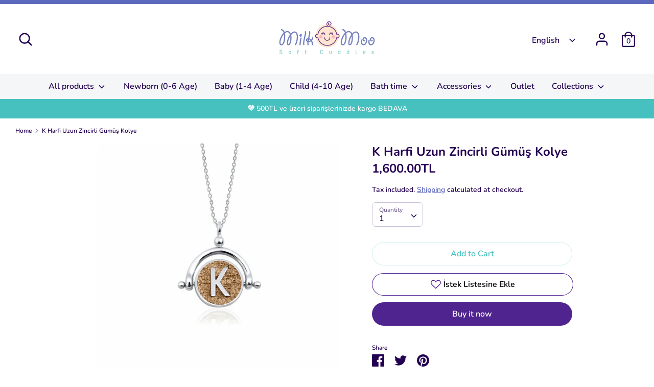

--- FILE ---
content_type: text/html; charset=utf-8
request_url: https://www.milkandmoo.com/en/products/k-harfi-kolye
body_size: 75820
content:
<!doctype html>
<html class="no-js supports-no-cookies" lang="en">
<head>
  
    <meta name="robots" content="follow, index, max-snippet:-1, max-video-preview:-1, max-image-preview:large" /> 
  
  
  <meta name="facebook-domain-verification" content="ltk7h8o3221nvx86ju5g5ls79qff6j" />
  <meta charset="utf-8" />
<meta name="viewport" content="width=device-width,initial-scale=1.0" />
<meta http-equiv="X-UA-Compatible" content="IE=edge">

<link rel="preconnect" href="https://cdn.shopify.com" crossorigin>
<link rel="preconnect" href="https://fonts.shopify.com" crossorigin>
<link rel="preconnect" href="https://monorail-edge.shopifysvc.com"><link rel="preload" as="font" href="//www.milkandmoo.com/cdn/fonts/nunito/nunito_n7.37cf9b8cf43b3322f7e6e13ad2aad62ab5dc9109.woff2" type="font/woff2" crossorigin>
<link rel="preload" as="font" href="//www.milkandmoo.com/cdn/fonts/nunito/nunito_n6.1a6c50dce2e2b3b0d31e02dbd9146b5064bea503.woff2" type="font/woff2" crossorigin>
<link rel="preload" as="font" href="//www.milkandmoo.com/cdn/fonts/nunito/nunito_n6.1a6c50dce2e2b3b0d31e02dbd9146b5064bea503.woff2" type="font/woff2" crossorigin>
<link rel="preload" as="font" href="//www.milkandmoo.com/cdn/fonts/nunito/nunito_n6.1a6c50dce2e2b3b0d31e02dbd9146b5064bea503.woff2" type="font/woff2" crossorigin><link rel="preload" as="font" href="//www.milkandmoo.com/cdn/fonts/nunito/nunito_n9.29703ebe5c8d8fa1bc7f2dcb872bdf16cf7ff465.woff2" type="font/woff2" crossorigin><link rel="preload" as="font" href="//www.milkandmoo.com/cdn/fonts/nunito/nunito_i6.79bb6a51553d3b72598bab76aca3c938e7c6ac54.woff2" type="font/woff2" crossorigin><link rel="preload" as="font" href="//www.milkandmoo.com/cdn/fonts/nunito/nunito_i9.d9d3a06900a7b5c28e00f2ff3e65a80b4e51a560.woff2" type="font/woff2" crossorigin><link rel="preload" href="//www.milkandmoo.com/cdn/shop/t/5/assets/vendor.js?v=41817386187007524081610104396" as="script">
<link rel="preload" href="//www.milkandmoo.com/cdn/shop/t/5/assets/theme.js?v=103848422069502756661744200132" as="script"><link rel="canonical" href="https://www.milkandmoo.com/en/products/k-harfi-kolye" /><link rel="shortcut icon" href="//www.milkandmoo.com/cdn/shop/files/150x150-pk-youtube.png?v=1616402941" type="image/png" /><meta name="description" content="925 Gümüş ve Bronz Zirkon taşlı Çift taraflı kullanılabilir Kolye uzunluk 38 cm Tash Design Çiğdem Serdaroğlu tarafından tasarlanan Harf Kolyeler">
  <!-- Boost 1.6.11 -->
  <meta name="theme-color" content="#50248f">

  
  <title>
    K Harfi Uzun Zincirli Gümüş Kolye | Milk&amp;Moo
    
    

  </title>

  


<meta property="og:site_name" content="Milk&amp;Moo ">
<meta property="og:url" content="https://www.milkandmoo.com/en/products/k-harfi-kolye">
<meta property="og:title" content="K Harfi Uzun Zincirli Gümüş Kolye">
<meta property="og:type" content="product">
<meta property="og:description" content="925 Gümüş ve Bronz Zirkon taşlı Çift taraflı kullanılabilir Kolye uzunluk 38 cm Tash Design Çiğdem Serdaroğlu tarafından tasarlanan Harf Kolyeler">

  <meta property="og:price:amount" content="1,600.00">
  <meta property="og:price:currency" content="TRY">

<meta property="og:image" content="http://www.milkandmoo.com/cdn/shop/products/K_1200x1200.jpg?v=1622040022">
      <meta property="og:image:width" content="1920">
      <meta property="og:image:height" content="1920">
    <meta property="og:image" content="http://www.milkandmoo.com/cdn/shop/products/ARKA_ad95de61-8b19-4739-9e0d-edcc41324026_1200x1200.jpg?v=1622040022">
      <meta property="og:image:width" content="1920">
      <meta property="og:image:height" content="1920">
    
<meta property="og:image:secure_url" content="https://www.milkandmoo.com/cdn/shop/products/K_1200x1200.jpg?v=1622040022"><meta property="og:image:secure_url" content="https://www.milkandmoo.com/cdn/shop/products/ARKA_ad95de61-8b19-4739-9e0d-edcc41324026_1200x1200.jpg?v=1622040022">


<meta name="twitter:card" content="summary_large_image">
<meta name="twitter:title" content="K Harfi Uzun Zincirli Gümüş Kolye">
<meta name="twitter:description" content="925 Gümüş ve Bronz Zirkon taşlı Çift taraflı kullanılabilir Kolye uzunluk 38 cm Tash Design Çiğdem Serdaroğlu tarafından tasarlanan Harf Kolyeler">


  <link href="//www.milkandmoo.com/cdn/shop/t/5/assets/styles.css?v=154500904420559208281763982414" rel="stylesheet" type="text/css" media="all" />
  <link href="//www.milkandmoo.com/cdn/shop/t/5/assets/nodus.css?v=88259903782515941461744199839" rel="stylesheet" type="text/css" media="all" />

  <script>
    document.documentElement.className = document.documentElement.className.replace('no-js', 'js');
    window.theme = window.theme || {};
    window.slate = window.slate || {};
    theme.moneyFormat = "\u003cspan class=\"tlab-currency-format\"\u003e{{amount}}TL\u003c\/span\u003e",
    theme.strings = {
      addToCart: "Add to Cart",
      unavailable: "Unavailable",
      addressError: "Error looking up that address",
      addressNoResults: "No results for that address",
      addressQueryLimit: "You have exceeded the Google API usage limit. Consider upgrading to a \u003ca href=\"https:\/\/developers.google.com\/maps\/premium\/usage-limits\"\u003ePremium Plan\u003c\/a\u003e.",
      authError: "There was a problem authenticating your Google Maps API Key.",
      addingToCart: "Adding",
      addedToCart: "Added",
      addedToCartPopupTitle: "Added:",
      addedToCartPopupItems: "Items",
      addedToCartPopupSubtotal: "Subtotal",
      addedToCartPopupGoToCart: "Checkout",
      cartTermsNotChecked: "You must agree to the terms and conditions before continuing.",
      searchLoading: "Loading",
      searchMoreResults: "See all results",
      searchNoResults: "No results",
      priceFrom: "From",
      quantityTooHigh: "You can only have {{ quantity }} in your cart",
      onSale: "On Sale",
      soldOut: "Sold Out",
      unitPriceSeparator: " \/ ",
      close: "Close",
      cart_shipping_calculator_hide_calculator: "Hide shipping calculator",
      cart_shipping_calculator_title: "Get shipping estimates",
      cart_general_hide_note: "Hide instructions for seller",
      cart_general_show_note: "Add instructions for seller",
      previous: "Previous",
      next: "Next"
    }
    theme.routes = {
      account_login_url: '/en/account/login',
      account_register_url: '/en/account/register',
      account_addresses_url: '/en/account/addresses',
      search_url: '/en/search',
      cart_url: '/en/cart',
      cart_add_url: '/en/cart/add',
      cart_change_url: '/en/cart/change',
      product_recommendations_url: '/en/recommendations/products'
    }
    theme.settings = {
      uniformProductGridImagesEnabled: true,
      soldLabelEnabled: true,
      saleLabelEnabled: true,
      gridShowVendor: false
    }
  </script>

  

  <script>window.performance && window.performance.mark && window.performance.mark('shopify.content_for_header.start');</script><meta name="google-site-verification" content="aq3wfXyXimj1E6yzkHZRZPT0W08fy7jlnnBNR_tcEoc">
<meta name="google-site-verification" content="aq3wfXyXimj1E6yzkHZRZPT0W08fy7jlnnBNR_tcEoc">
<meta id="shopify-digital-wallet" name="shopify-digital-wallet" content="/45635928232/digital_wallets/dialog">
<link rel="alternate" hreflang="x-default" href="https://www.milkandmoo.com/products/k-harfi-kolye">
<link rel="alternate" hreflang="en" href="https://www.milkandmoo.com/en/products/k-harfi-kolye">
<link rel="alternate" type="application/json+oembed" href="https://www.milkandmoo.com/en/products/k-harfi-kolye.oembed">
<script async="async" src="/checkouts/internal/preloads.js?locale=en-TR"></script>
<script id="shopify-features" type="application/json">{"accessToken":"bd7fda24bf84630c0beab54873e3674c","betas":["rich-media-storefront-analytics"],"domain":"www.milkandmoo.com","predictiveSearch":true,"shopId":45635928232,"locale":"en"}</script>
<script>var Shopify = Shopify || {};
Shopify.shop = "milkandmoo.myshopify.com";
Shopify.locale = "en";
Shopify.currency = {"active":"TRY","rate":"1.0"};
Shopify.country = "TR";
Shopify.theme = {"name":"Boost x Nodus","id":117698068648,"schema_name":"Boost","schema_version":"1.6.11","theme_store_id":863,"role":"main"};
Shopify.theme.handle = "null";
Shopify.theme.style = {"id":null,"handle":null};
Shopify.cdnHost = "www.milkandmoo.com/cdn";
Shopify.routes = Shopify.routes || {};
Shopify.routes.root = "/en/";</script>
<script type="module">!function(o){(o.Shopify=o.Shopify||{}).modules=!0}(window);</script>
<script>!function(o){function n(){var o=[];function n(){o.push(Array.prototype.slice.apply(arguments))}return n.q=o,n}var t=o.Shopify=o.Shopify||{};t.loadFeatures=n(),t.autoloadFeatures=n()}(window);</script>
<script id="shop-js-analytics" type="application/json">{"pageType":"product"}</script>
<script defer="defer" async type="module" src="//www.milkandmoo.com/cdn/shopifycloud/shop-js/modules/v2/client.init-shop-cart-sync_DtuiiIyl.en.esm.js"></script>
<script defer="defer" async type="module" src="//www.milkandmoo.com/cdn/shopifycloud/shop-js/modules/v2/chunk.common_CUHEfi5Q.esm.js"></script>
<script type="module">
  await import("//www.milkandmoo.com/cdn/shopifycloud/shop-js/modules/v2/client.init-shop-cart-sync_DtuiiIyl.en.esm.js");
await import("//www.milkandmoo.com/cdn/shopifycloud/shop-js/modules/v2/chunk.common_CUHEfi5Q.esm.js");

  window.Shopify.SignInWithShop?.initShopCartSync?.({"fedCMEnabled":true,"windoidEnabled":true});

</script>
<script>(function() {
  var isLoaded = false;
  function asyncLoad() {
    if (isLoaded) return;
    isLoaded = true;
    var urls = ["https:\/\/cdn.s3.pop-convert.com\/pcjs.production.min.js?unique_id=milkandmoo.myshopify.com\u0026shop=milkandmoo.myshopify.com","https:\/\/script.pop-convert.com\/new-micro\/production.pc.min.js?unique_id=milkandmoo.myshopify.com\u0026shop=milkandmoo.myshopify.com","https:\/\/api.orsis.net\/2021\/mesafeli-sozlesme\/script.asp?v=166298703\u0026shopid=8548\u0026shop=milkandmoo.myshopify.com"];
    for (var i = 0; i < urls.length; i++) {
      var s = document.createElement('script');
      s.type = 'text/javascript';
      s.async = true;
      s.src = urls[i];
      var x = document.getElementsByTagName('script')[0];
      x.parentNode.insertBefore(s, x);
    }
  };
  if(window.attachEvent) {
    window.attachEvent('onload', asyncLoad);
  } else {
    window.addEventListener('load', asyncLoad, false);
  }
})();</script>
<script id="__st">var __st={"a":45635928232,"offset":10800,"reqid":"4a41060a-f2e7-4bef-943d-f307920c4b95-1766705371","pageurl":"www.milkandmoo.com\/en\/products\/k-harfi-kolye","u":"7d1be9717ba7","p":"product","rtyp":"product","rid":6764723536040};</script>
<script>window.ShopifyPaypalV4VisibilityTracking = true;</script>
<script id="captcha-bootstrap">!function(){'use strict';const t='contact',e='account',n='new_comment',o=[[t,t],['blogs',n],['comments',n],[t,'customer']],c=[[e,'customer_login'],[e,'guest_login'],[e,'recover_customer_password'],[e,'create_customer']],r=t=>t.map((([t,e])=>`form[action*='/${t}']:not([data-nocaptcha='true']) input[name='form_type'][value='${e}']`)).join(','),a=t=>()=>t?[...document.querySelectorAll(t)].map((t=>t.form)):[];function s(){const t=[...o],e=r(t);return a(e)}const i='password',u='form_key',d=['recaptcha-v3-token','g-recaptcha-response','h-captcha-response',i],f=()=>{try{return window.sessionStorage}catch{return}},m='__shopify_v',_=t=>t.elements[u];function p(t,e,n=!1){try{const o=window.sessionStorage,c=JSON.parse(o.getItem(e)),{data:r}=function(t){const{data:e,action:n}=t;return t[m]||n?{data:e,action:n}:{data:t,action:n}}(c);for(const[e,n]of Object.entries(r))t.elements[e]&&(t.elements[e].value=n);n&&o.removeItem(e)}catch(o){console.error('form repopulation failed',{error:o})}}const l='form_type',E='cptcha';function T(t){t.dataset[E]=!0}const w=window,h=w.document,L='Shopify',v='ce_forms',y='captcha';let A=!1;((t,e)=>{const n=(g='f06e6c50-85a8-45c8-87d0-21a2b65856fe',I='https://cdn.shopify.com/shopifycloud/storefront-forms-hcaptcha/ce_storefront_forms_captcha_hcaptcha.v1.5.2.iife.js',D={infoText:'Protected by hCaptcha',privacyText:'Privacy',termsText:'Terms'},(t,e,n)=>{const o=w[L][v],c=o.bindForm;if(c)return c(t,g,e,D).then(n);var r;o.q.push([[t,g,e,D],n]),r=I,A||(h.body.append(Object.assign(h.createElement('script'),{id:'captcha-provider',async:!0,src:r})),A=!0)});var g,I,D;w[L]=w[L]||{},w[L][v]=w[L][v]||{},w[L][v].q=[],w[L][y]=w[L][y]||{},w[L][y].protect=function(t,e){n(t,void 0,e),T(t)},Object.freeze(w[L][y]),function(t,e,n,w,h,L){const[v,y,A,g]=function(t,e,n){const i=e?o:[],u=t?c:[],d=[...i,...u],f=r(d),m=r(i),_=r(d.filter((([t,e])=>n.includes(e))));return[a(f),a(m),a(_),s()]}(w,h,L),I=t=>{const e=t.target;return e instanceof HTMLFormElement?e:e&&e.form},D=t=>v().includes(t);t.addEventListener('submit',(t=>{const e=I(t);if(!e)return;const n=D(e)&&!e.dataset.hcaptchaBound&&!e.dataset.recaptchaBound,o=_(e),c=g().includes(e)&&(!o||!o.value);(n||c)&&t.preventDefault(),c&&!n&&(function(t){try{if(!f())return;!function(t){const e=f();if(!e)return;const n=_(t);if(!n)return;const o=n.value;o&&e.removeItem(o)}(t);const e=Array.from(Array(32),(()=>Math.random().toString(36)[2])).join('');!function(t,e){_(t)||t.append(Object.assign(document.createElement('input'),{type:'hidden',name:u})),t.elements[u].value=e}(t,e),function(t,e){const n=f();if(!n)return;const o=[...t.querySelectorAll(`input[type='${i}']`)].map((({name:t})=>t)),c=[...d,...o],r={};for(const[a,s]of new FormData(t).entries())c.includes(a)||(r[a]=s);n.setItem(e,JSON.stringify({[m]:1,action:t.action,data:r}))}(t,e)}catch(e){console.error('failed to persist form',e)}}(e),e.submit())}));const S=(t,e)=>{t&&!t.dataset[E]&&(n(t,e.some((e=>e===t))),T(t))};for(const o of['focusin','change'])t.addEventListener(o,(t=>{const e=I(t);D(e)&&S(e,y())}));const B=e.get('form_key'),M=e.get(l),P=B&&M;t.addEventListener('DOMContentLoaded',(()=>{const t=y();if(P)for(const e of t)e.elements[l].value===M&&p(e,B);[...new Set([...A(),...v().filter((t=>'true'===t.dataset.shopifyCaptcha))])].forEach((e=>S(e,t)))}))}(h,new URLSearchParams(w.location.search),n,t,e,['guest_login'])})(!0,!0)}();</script>
<script integrity="sha256-4kQ18oKyAcykRKYeNunJcIwy7WH5gtpwJnB7kiuLZ1E=" data-source-attribution="shopify.loadfeatures" defer="defer" src="//www.milkandmoo.com/cdn/shopifycloud/storefront/assets/storefront/load_feature-a0a9edcb.js" crossorigin="anonymous"></script>
<script data-source-attribution="shopify.dynamic_checkout.dynamic.init">var Shopify=Shopify||{};Shopify.PaymentButton=Shopify.PaymentButton||{isStorefrontPortableWallets:!0,init:function(){window.Shopify.PaymentButton.init=function(){};var t=document.createElement("script");t.src="https://www.milkandmoo.com/cdn/shopifycloud/portable-wallets/latest/portable-wallets.en.js",t.type="module",document.head.appendChild(t)}};
</script>
<script data-source-attribution="shopify.dynamic_checkout.buyer_consent">
  function portableWalletsHideBuyerConsent(e){var t=document.getElementById("shopify-buyer-consent"),n=document.getElementById("shopify-subscription-policy-button");t&&n&&(t.classList.add("hidden"),t.setAttribute("aria-hidden","true"),n.removeEventListener("click",e))}function portableWalletsShowBuyerConsent(e){var t=document.getElementById("shopify-buyer-consent"),n=document.getElementById("shopify-subscription-policy-button");t&&n&&(t.classList.remove("hidden"),t.removeAttribute("aria-hidden"),n.addEventListener("click",e))}window.Shopify?.PaymentButton&&(window.Shopify.PaymentButton.hideBuyerConsent=portableWalletsHideBuyerConsent,window.Shopify.PaymentButton.showBuyerConsent=portableWalletsShowBuyerConsent);
</script>
<script>
  function portableWalletsCleanup(e){e&&e.src&&console.error("Failed to load portable wallets script "+e.src);var t=document.querySelectorAll("shopify-accelerated-checkout .shopify-payment-button__skeleton, shopify-accelerated-checkout-cart .wallet-cart-button__skeleton"),e=document.getElementById("shopify-buyer-consent");for(let e=0;e<t.length;e++)t[e].remove();e&&e.remove()}function portableWalletsNotLoadedAsModule(e){e instanceof ErrorEvent&&"string"==typeof e.message&&e.message.includes("import.meta")&&"string"==typeof e.filename&&e.filename.includes("portable-wallets")&&(window.removeEventListener("error",portableWalletsNotLoadedAsModule),window.Shopify.PaymentButton.failedToLoad=e,"loading"===document.readyState?document.addEventListener("DOMContentLoaded",window.Shopify.PaymentButton.init):window.Shopify.PaymentButton.init())}window.addEventListener("error",portableWalletsNotLoadedAsModule);
</script>

<script type="module" src="https://www.milkandmoo.com/cdn/shopifycloud/portable-wallets/latest/portable-wallets.en.js" onError="portableWalletsCleanup(this)" crossorigin="anonymous"></script>
<script nomodule>
  document.addEventListener("DOMContentLoaded", portableWalletsCleanup);
</script>

<script id='scb4127' type='text/javascript' async='' src='https://www.milkandmoo.com/cdn/shopifycloud/privacy-banner/storefront-banner.js'></script><link id="shopify-accelerated-checkout-styles" rel="stylesheet" media="screen" href="https://www.milkandmoo.com/cdn/shopifycloud/portable-wallets/latest/accelerated-checkout-backwards-compat.css" crossorigin="anonymous">
<style id="shopify-accelerated-checkout-cart">
        #shopify-buyer-consent {
  margin-top: 1em;
  display: inline-block;
  width: 100%;
}

#shopify-buyer-consent.hidden {
  display: none;
}

#shopify-subscription-policy-button {
  background: none;
  border: none;
  padding: 0;
  text-decoration: underline;
  font-size: inherit;
  cursor: pointer;
}

#shopify-subscription-policy-button::before {
  box-shadow: none;
}

      </style>
<script id="sections-script" data-sections="product-recommendations" defer="defer" src="//www.milkandmoo.com/cdn/shop/t/5/compiled_assets/scripts.js?3067"></script>
<script>window.performance && window.performance.mark && window.performance.mark('shopify.content_for_header.end');</script>
  <!-- Yandex.Metrika counter -->
<script type="text/javascript" >
   (function(m,e,t,r,i,k,a){m[i]=m[i]||function(){(m[i].a=m[i].a||[]).push(arguments)};
   m[i].l=1*new Date();k=e.createElement(t),a=e.getElementsByTagName(t)[0],k.async=1,k.src=r,a.parentNode.insertBefore(k,a)})
   (window, document, "script", "https://mc.yandex.ru/metrika/tag.js", "ym");

   ym(87207112, "init", {
        clickmap:true,
        trackLinks:true,
        accurateTrackBounce:true,
        webvisor:true,
        ecommerce:"dataLayer"
   });
</script>
<noscript><div><img src="https://mc.yandex.ru/watch/87207112" style="position:absolute; left:-9999px;" alt="" /></div></noscript>
<!-- /Yandex.Metrika counter -->
<!-- Google Tag Manager -->
<script>(function(w,d,s,l,i){w[l]=w[l]||[];w[l].push({'gtm.start':
new Date().getTime(),event:'gtm.js'});var f=d.getElementsByTagName(s)[0],
j=d.createElement(s),dl=l!='dataLayer'?'&l='+l:'';j.async=true;j.src=
'https://www.googletagmanager.com/gtm.js?id='+i+dl;f.parentNode.insertBefore(j,f);
})(window,document,'script','dataLayer','GTM-WVN6R83');</script>
<!-- End Google Tag Manager -->

<!-- Google tag (gtag.js) -->
<script async src="https://www.googletagmanager.com/gtag/js?id=G-HEN4JDMFBL"></script>
<script>
  window.dataLayer = window.dataLayer || [];
  function gtag(){dataLayer.push(arguments);}
  gtag('js', new Date());

  gtag('config', 'G-HEN4JDMFBL');
</script>
  
  
<!-- Start of Judge.me Core -->
<link rel="dns-prefetch" href="https://cdn.judge.me/">
<script data-cfasync='false' class='jdgm-settings-script'>window.jdgmSettings={"pagination":5,"disable_web_reviews":true,"badge_no_review_text":"No reviews","badge_n_reviews_text":"{{ n }} review/reviews","hide_badge_preview_if_no_reviews":true,"badge_hide_text":false,"enforce_center_preview_badge":false,"widget_title":"Customer Reviews","widget_open_form_text":"Write a review","widget_close_form_text":"Cancel review","widget_refresh_page_text":"Refresh page","widget_summary_text":"Based on {{ number_of_reviews }} review/reviews","widget_no_review_text":"Be the first to write a review","widget_name_field_text":"Display name","widget_verified_name_field_text":"Verified Name (public)","widget_name_placeholder_text":"Display name","widget_required_field_error_text":"This field is required.","widget_email_field_text":"Email address","widget_verified_email_field_text":"Verified Email (private, can not be edited)","widget_email_placeholder_text":"Your email address","widget_email_field_error_text":"Please enter a valid email address.","widget_rating_field_text":"Rating","widget_review_title_field_text":"Review Title","widget_review_title_placeholder_text":"Give your review a title","widget_review_body_field_text":"Review content","widget_review_body_placeholder_text":"Start writing here...","widget_pictures_field_text":"Picture/Video (optional)","widget_submit_review_text":"Submit Review","widget_submit_verified_review_text":"Submit Verified Review","widget_submit_success_msg_with_auto_publish":"Thank you! Please refresh the page in a few moments to see your review. You can remove or edit your review by logging into \u003ca href='https://judge.me/login' target='_blank' rel='nofollow noopener'\u003eJudge.me\u003c/a\u003e","widget_submit_success_msg_no_auto_publish":"Thank you! Your review will be published as soon as it is approved by the shop admin. You can remove or edit your review by logging into \u003ca href='https://judge.me/login' target='_blank' rel='nofollow noopener'\u003eJudge.me\u003c/a\u003e","widget_show_default_reviews_out_of_total_text":"Showing {{ n_reviews_shown }} out of {{ n_reviews }} reviews.","widget_show_all_link_text":"Show all","widget_show_less_link_text":"Show less","widget_author_said_text":"{{ reviewer_name }} said:","widget_days_text":"{{ n }} days ago","widget_weeks_text":"{{ n }} week/weeks ago","widget_months_text":"{{ n }} month/months ago","widget_years_text":"{{ n }} year/years ago","widget_yesterday_text":"Yesterday","widget_today_text":"Today","widget_replied_text":"\u003e\u003e {{ shop_name }} replied:","widget_read_more_text":"Read more","widget_reviewer_name_as_initial":"","widget_rating_filter_color":"","widget_rating_filter_see_all_text":"See all reviews","widget_sorting_most_recent_text":"Most Recent","widget_sorting_highest_rating_text":"Highest Rating","widget_sorting_lowest_rating_text":"Lowest Rating","widget_sorting_with_pictures_text":"Only Pictures","widget_sorting_most_helpful_text":"Most Helpful","widget_open_question_form_text":"Ask a question","widget_reviews_subtab_text":"Reviews","widget_questions_subtab_text":"Questions","widget_question_label_text":"Question","widget_answer_label_text":"Answer","widget_question_placeholder_text":"Write your question here","widget_submit_question_text":"Submit Question","widget_question_submit_success_text":"Thank you for your question! We will notify you once it gets answered.","verified_badge_text":"Verified","verified_badge_bg_color":"","verified_badge_text_color":"","verified_badge_placement":"left-of-reviewer-name","widget_review_max_height":"","widget_hide_border":false,"widget_social_share":false,"widget_thumb":false,"widget_review_location_show":false,"widget_location_format":"","all_reviews_include_out_of_store_products":true,"all_reviews_out_of_store_text":"(out of store)","all_reviews_pagination":100,"all_reviews_product_name_prefix_text":"about","enable_review_pictures":true,"enable_question_anwser":false,"widget_theme":"","review_date_format":"dd/mm/yyyy","default_sort_method":"most-recent","widget_product_reviews_subtab_text":"Product Reviews","widget_shop_reviews_subtab_text":"Shop Reviews","widget_other_products_reviews_text":"Reviews for other products","widget_store_reviews_subtab_text":"Store reviews","widget_no_store_reviews_text":"This store hasn't received any reviews yet","widget_web_restriction_product_reviews_text":"This product hasn't received any reviews yet","widget_no_items_text":"No items found","widget_show_more_text":"Show more","widget_write_a_store_review_text":"Write a Store Review","widget_other_languages_heading":"Reviews in Other Languages","widget_translate_review_text":"Translate review to {{ language }}","widget_translating_review_text":"Translating...","widget_show_original_translation_text":"Show original ({{ language }})","widget_translate_review_failed_text":"Review couldn't be translated.","widget_translate_review_retry_text":"Retry","widget_translate_review_try_again_later_text":"Try again later","show_product_url_for_grouped_product":false,"widget_sorting_pictures_first_text":"Pictures First","show_pictures_on_all_rev_page_mobile":false,"show_pictures_on_all_rev_page_desktop":false,"floating_tab_hide_mobile_install_preference":false,"floating_tab_button_name":"★ Reviews","floating_tab_title":"Let customers speak for us","floating_tab_button_color":"","floating_tab_button_background_color":"","floating_tab_url":"","floating_tab_url_enabled":false,"floating_tab_tab_style":"text","all_reviews_text_badge_text":"Customers rate us {{ shop.metafields.judgeme.all_reviews_rating | round: 1 }}/5 based on {{ shop.metafields.judgeme.all_reviews_count }} reviews.","all_reviews_text_badge_text_branded_style":"{{ shop.metafields.judgeme.all_reviews_rating | round: 1 }} out of 5 stars based on {{ shop.metafields.judgeme.all_reviews_count }} reviews","is_all_reviews_text_badge_a_link":false,"show_stars_for_all_reviews_text_badge":false,"all_reviews_text_badge_url":"","all_reviews_text_style":"text","all_reviews_text_color_style":"judgeme_brand_color","all_reviews_text_color":"#108474","all_reviews_text_show_jm_brand":true,"featured_carousel_show_header":true,"featured_carousel_title":"Let customers speak for us","testimonials_carousel_title":"Customers are saying","videos_carousel_title":"Real customer stories","cards_carousel_title":"Customers are saying","featured_carousel_count_text":"from {{ n }} reviews","featured_carousel_add_link_to_all_reviews_page":false,"featured_carousel_url":"","featured_carousel_show_images":true,"featured_carousel_autoslide_interval":5,"featured_carousel_arrows_on_the_sides":true,"featured_carousel_height":250,"featured_carousel_width":80,"featured_carousel_image_size":0,"featured_carousel_image_height":250,"featured_carousel_arrow_color":"#eeeeee","verified_count_badge_style":"vintage","verified_count_badge_orientation":"horizontal","verified_count_badge_color_style":"judgeme_brand_color","verified_count_badge_color":"#108474","is_verified_count_badge_a_link":false,"verified_count_badge_url":"","verified_count_badge_show_jm_brand":true,"widget_rating_preset_default":5,"widget_first_sub_tab":"product-reviews","widget_show_histogram":true,"widget_histogram_use_custom_color":false,"widget_pagination_use_custom_color":false,"widget_star_use_custom_color":false,"widget_verified_badge_use_custom_color":false,"widget_write_review_use_custom_color":false,"picture_reminder_submit_button":"Upload Pictures","enable_review_videos":true,"mute_video_by_default":true,"widget_sorting_videos_first_text":"Videos First","widget_review_pending_text":"Pending","featured_carousel_items_for_large_screen":3,"social_share_options_order":"Facebook,Twitter","remove_microdata_snippet":false,"disable_json_ld":false,"enable_json_ld_products":false,"preview_badge_show_question_text":false,"preview_badge_no_question_text":"No questions","preview_badge_n_question_text":"{{ number_of_questions }} question/questions","qa_badge_show_icon":false,"qa_badge_position":"same-row","remove_judgeme_branding":false,"widget_add_search_bar":false,"widget_search_bar_placeholder":"Search","widget_sorting_verified_only_text":"Verified only","featured_carousel_theme":"aligned","featured_carousel_show_rating":true,"featured_carousel_show_title":true,"featured_carousel_show_body":true,"featured_carousel_show_date":false,"featured_carousel_show_reviewer":true,"featured_carousel_show_product":false,"featured_carousel_header_background_color":"#108474","featured_carousel_header_text_color":"#ffffff","featured_carousel_name_product_separator":"reviewed","featured_carousel_full_star_background":"#108474","featured_carousel_empty_star_background":"#dadada","featured_carousel_vertical_theme_background":"#f9fafb","featured_carousel_verified_badge_enable":false,"featured_carousel_verified_badge_color":"#108474","featured_carousel_border_style":"round","featured_carousel_review_line_length_limit":3,"featured_carousel_more_reviews_button_text":"Read more reviews","featured_carousel_view_product_button_text":"View product","all_reviews_page_load_reviews_on":"scroll","all_reviews_page_load_more_text":"Load More Reviews","disable_fb_tab_reviews":false,"enable_ajax_cdn_cache":false,"widget_advanced_speed_features":5,"widget_public_name_text":"displayed publicly like","default_reviewer_name":"John Smith","default_reviewer_name_has_non_latin":true,"widget_reviewer_anonymous":"Anonymous","medals_widget_title":"Judge.me Review Medals","medals_widget_background_color":"#f9fafb","medals_widget_position":"footer_all_pages","medals_widget_border_color":"#f9fafb","medals_widget_verified_text_position":"left","medals_widget_use_monochromatic_version":true,"medals_widget_elements_color":"#108474","show_reviewer_avatar":true,"widget_invalid_yt_video_url_error_text":"Not a YouTube video URL","widget_max_length_field_error_text":"Please enter no more than {0} characters.","widget_show_country_flag":false,"widget_show_collected_via_shop_app":true,"widget_verified_by_shop_badge_style":"light","widget_verified_by_shop_text":"Verified by Shop","widget_show_photo_gallery":true,"widget_load_with_code_splitting":true,"widget_ugc_install_preference":false,"widget_ugc_title":"Made by us, Shared by you","widget_ugc_subtitle":"Tag us to see your picture featured in our page","widget_ugc_arrows_color":"#ffffff","widget_ugc_primary_button_text":"Buy Now","widget_ugc_primary_button_background_color":"#108474","widget_ugc_primary_button_text_color":"#ffffff","widget_ugc_primary_button_border_width":"0","widget_ugc_primary_button_border_style":"none","widget_ugc_primary_button_border_color":"#108474","widget_ugc_primary_button_border_radius":"25","widget_ugc_secondary_button_text":"Load More","widget_ugc_secondary_button_background_color":"#ffffff","widget_ugc_secondary_button_text_color":"#108474","widget_ugc_secondary_button_border_width":"2","widget_ugc_secondary_button_border_style":"solid","widget_ugc_secondary_button_border_color":"#108474","widget_ugc_secondary_button_border_radius":"25","widget_ugc_reviews_button_text":"View Reviews","widget_ugc_reviews_button_background_color":"#ffffff","widget_ugc_reviews_button_text_color":"#108474","widget_ugc_reviews_button_border_width":"2","widget_ugc_reviews_button_border_style":"solid","widget_ugc_reviews_button_border_color":"#108474","widget_ugc_reviews_button_border_radius":"25","widget_ugc_reviews_button_link_to":"judgeme-reviews-page","widget_ugc_show_post_date":true,"widget_ugc_max_width":"800","widget_rating_metafield_value_type":true,"widget_primary_color":"#848dcd","widget_enable_secondary_color":false,"widget_secondary_color":"#edf5f5","widget_summary_average_rating_text":"{{ average_rating }} out of 5","widget_media_grid_title":"Customer photos \u0026 videos","widget_media_grid_see_more_text":"See more","widget_round_style":false,"widget_show_product_medals":true,"widget_verified_by_judgeme_text":"Verified by Judge.me","widget_show_store_medals":true,"widget_verified_by_judgeme_text_in_store_medals":"Verified by Judge.me","widget_media_field_exceed_quantity_message":"Sorry, we can only accept {{ max_media }} for one review.","widget_media_field_exceed_limit_message":"{{ file_name }} is too large, please select a {{ media_type }} less than {{ size_limit }}MB.","widget_review_submitted_text":"Review Submitted!","widget_question_submitted_text":"Question Submitted!","widget_close_form_text_question":"Cancel","widget_write_your_answer_here_text":"Write your answer here","widget_enabled_branded_link":true,"widget_show_collected_by_judgeme":false,"widget_reviewer_name_color":"","widget_write_review_text_color":"","widget_write_review_bg_color":"","widget_collected_by_judgeme_text":"collected by Judge.me","widget_pagination_type":"standard","widget_load_more_text":"Load More","widget_load_more_color":"#108474","widget_full_review_text":"Full Review","widget_read_more_reviews_text":"Read More Reviews","widget_read_questions_text":"Read Questions","widget_questions_and_answers_text":"Questions \u0026 Answers","widget_verified_by_text":"Verified by","widget_verified_text":"Verified","widget_number_of_reviews_text":"{{ number_of_reviews }} reviews","widget_back_button_text":"Back","widget_next_button_text":"Next","widget_custom_forms_filter_button":"Filters","custom_forms_style":"horizontal","widget_show_review_information":false,"how_reviews_are_collected":"How reviews are collected?","widget_show_review_keywords":false,"widget_gdpr_statement":"How we use your data: We'll only contact you about the review you left, and only if necessary. By submitting your review, you agree to Judge.me's \u003ca href='https://judge.me/terms' target='_blank' rel='nofollow noopener'\u003eterms\u003c/a\u003e, \u003ca href='https://judge.me/privacy' target='_blank' rel='nofollow noopener'\u003eprivacy\u003c/a\u003e and \u003ca href='https://judge.me/content-policy' target='_blank' rel='nofollow noopener'\u003econtent\u003c/a\u003e policies.","widget_multilingual_sorting_enabled":false,"widget_translate_review_content_enabled":false,"widget_translate_review_content_method":"manual","popup_widget_review_selection":"automatically_with_pictures","popup_widget_round_border_style":true,"popup_widget_show_title":true,"popup_widget_show_body":true,"popup_widget_show_reviewer":false,"popup_widget_show_product":true,"popup_widget_show_pictures":true,"popup_widget_use_review_picture":true,"popup_widget_show_on_home_page":true,"popup_widget_show_on_product_page":true,"popup_widget_show_on_collection_page":true,"popup_widget_show_on_cart_page":true,"popup_widget_position":"bottom_left","popup_widget_first_review_delay":5,"popup_widget_duration":5,"popup_widget_interval":5,"popup_widget_review_count":5,"popup_widget_hide_on_mobile":true,"review_snippet_widget_round_border_style":true,"review_snippet_widget_card_color":"#FFFFFF","review_snippet_widget_slider_arrows_background_color":"#FFFFFF","review_snippet_widget_slider_arrows_color":"#000000","review_snippet_widget_star_color":"#108474","show_product_variant":false,"all_reviews_product_variant_label_text":"Variant: ","widget_show_verified_branding":false,"widget_ai_summary_title":"Customers say","widget_ai_summary_disclaimer":"AI-powered review summary based on recent customer reviews","widget_show_ai_summary":false,"widget_show_ai_summary_bg":false,"widget_show_review_title_input":true,"redirect_reviewers_invited_via_email":"review_widget","request_store_review_after_product_review":false,"request_review_other_products_in_order":false,"review_form_color_scheme":"default","review_form_corner_style":"square","review_form_star_color":{},"review_form_text_color":"#333333","review_form_background_color":"#ffffff","review_form_field_background_color":"#fafafa","review_form_button_color":{},"review_form_button_text_color":"#ffffff","review_form_modal_overlay_color":"#000000","review_content_screen_title_text":"How would you rate this product?","review_content_introduction_text":"We would love it if you would share a bit about your experience.","store_review_form_title_text":"How would you rate this store?","store_review_form_introduction_text":"We would love it if you would share a bit about your experience.","show_review_guidance_text":true,"one_star_review_guidance_text":"Poor","five_star_review_guidance_text":"Great","customer_information_screen_title_text":"About you","customer_information_introduction_text":"Please tell us more about you.","custom_questions_screen_title_text":"Your experience in more detail","custom_questions_introduction_text":"Here are a few questions to help us understand more about your experience.","review_submitted_screen_title_text":"Thanks for your review!","review_submitted_screen_thank_you_text":"We are processing it and it will appear on the store soon.","review_submitted_screen_email_verification_text":"Please confirm your email by clicking the link we just sent you. This helps us keep reviews authentic.","review_submitted_request_store_review_text":"Would you like to share your experience of shopping with us?","review_submitted_review_other_products_text":"Would you like to review these products?","store_review_screen_title_text":"Would you like to share your experience of shopping with us?","store_review_introduction_text":"We value your feedback and use it to improve. Please share any thoughts or suggestions you have.","reviewer_media_screen_title_picture_text":"Share a picture","reviewer_media_introduction_picture_text":"Upload a photo to support your review.","reviewer_media_screen_title_video_text":"Share a video","reviewer_media_introduction_video_text":"Upload a video to support your review.","reviewer_media_screen_title_picture_or_video_text":"Share a picture or video","reviewer_media_introduction_picture_or_video_text":"Upload a photo or video to support your review.","reviewer_media_youtube_url_text":"Paste your Youtube URL here","advanced_settings_next_step_button_text":"Next","advanced_settings_close_review_button_text":"Close","modal_write_review_flow":false,"write_review_flow_required_text":"Required","write_review_flow_privacy_message_text":"We respect your privacy.","write_review_flow_anonymous_text":"Post review as anonymous","write_review_flow_visibility_text":"This won't be visible to other customers.","write_review_flow_multiple_selection_help_text":"Select as many as you like","write_review_flow_single_selection_help_text":"Select one option","write_review_flow_required_field_error_text":"This field is required","write_review_flow_invalid_email_error_text":"Please enter a valid email address","write_review_flow_max_length_error_text":"Max. {{ max_length }} characters.","write_review_flow_media_upload_text":"\u003cb\u003eClick to upload\u003c/b\u003e or drag and drop","write_review_flow_gdpr_statement":"We'll only contact you about your review if necessary. By submitting your review, you agree to our \u003ca href='https://judge.me/terms' target='_blank' rel='nofollow noopener'\u003eterms and conditions\u003c/a\u003e and \u003ca href='https://judge.me/privacy' target='_blank' rel='nofollow noopener'\u003eprivacy policy\u003c/a\u003e.","rating_only_reviews_enabled":false,"show_negative_reviews_help_screen":false,"new_review_flow_help_screen_rating_threshold":3,"negative_review_resolution_screen_title_text":"Tell us more","negative_review_resolution_text":"Your experience matters to us. If there were issues with your purchase, we're here to help. Feel free to reach out to us, we'd love the opportunity to make things right.","negative_review_resolution_button_text":"Contact us","negative_review_resolution_proceed_with_review_text":"Leave a review","negative_review_resolution_subject":"Issue with purchase from {{ shop_name }}.{{ order_name }}","preview_badge_collection_page_install_status":false,"widget_review_custom_css":"","preview_badge_custom_css":"","preview_badge_stars_count":"5-stars","featured_carousel_custom_css":"","floating_tab_custom_css":"","all_reviews_widget_custom_css":"","medals_widget_custom_css":"","verified_badge_custom_css":"","all_reviews_text_custom_css":"","transparency_badges_collected_via_store_invite":false,"transparency_badges_from_another_provider":false,"transparency_badges_collected_from_store_visitor":false,"transparency_badges_collected_by_verified_review_provider":false,"transparency_badges_earned_reward":false,"transparency_badges_collected_via_store_invite_text":"Review collected via store invitation","transparency_badges_from_another_provider_text":"Review collected from another provider","transparency_badges_collected_from_store_visitor_text":"Review collected from a store visitor","transparency_badges_written_in_google_text":"Review written in Google","transparency_badges_written_in_etsy_text":"Review written in Etsy","transparency_badges_written_in_shop_app_text":"Review written in Shop App","transparency_badges_earned_reward_text":"Review earned a reward for future purchase","product_review_widget_per_page":10,"checkout_comment_extension_title_on_product_page":"Customer Comments","checkout_comment_extension_num_latest_comment_show":5,"checkout_comment_extension_format":"name_and_timestamp","checkout_comment_customer_name":"last_initial","checkout_comment_comment_notification":true,"preview_badge_collection_page_install_preference":true,"preview_badge_home_page_install_preference":false,"preview_badge_product_page_install_preference":true,"review_widget_install_preference":"","review_carousel_install_preference":true,"floating_reviews_tab_install_preference":"none","verified_reviews_count_badge_install_preference":false,"all_reviews_text_install_preference":false,"review_widget_best_location":true,"judgeme_medals_install_preference":false,"review_widget_revamp_enabled":false,"review_widget_qna_enabled":false,"review_widget_header_theme":"minimal","review_widget_widget_title_enabled":true,"review_widget_header_text_size":"medium","review_widget_header_text_weight":"regular","review_widget_average_rating_style":"compact","review_widget_bar_chart_enabled":true,"review_widget_bar_chart_type":"numbers","review_widget_bar_chart_style":"standard","review_widget_expanded_media_gallery_enabled":false,"review_widget_reviews_section_theme":"standard","review_widget_image_style":"thumbnails","review_widget_review_image_ratio":"square","review_widget_stars_size":"medium","review_widget_verified_badge":"standard_text","review_widget_review_title_text_size":"medium","review_widget_review_text_size":"medium","review_widget_review_text_length":"medium","review_widget_number_of_columns_desktop":3,"review_widget_carousel_transition_speed":5,"review_widget_custom_questions_answers_display":"always","review_widget_button_text_color":"#FFFFFF","review_widget_text_color":"#000000","review_widget_lighter_text_color":"#7B7B7B","review_widget_corner_styling":"soft","review_widget_review_word_singular":"review","review_widget_review_word_plural":"reviews","review_widget_voting_label":"Helpful?","review_widget_shop_reply_label":"Reply from {{ shop_name }}:","review_widget_filters_title":"Filters","qna_widget_question_word_singular":"Question","qna_widget_question_word_plural":"Questions","qna_widget_answer_reply_label":"Answer from {{ answerer_name }}:","qna_content_screen_title_text":"Ask a question about this product","qna_widget_question_required_field_error_text":"Please enter your question.","qna_widget_flow_gdpr_statement":"We'll only contact you about your question if necessary. By submitting your question, you agree to our \u003ca href='https://judge.me/terms' target='_blank' rel='nofollow noopener'\u003eterms and conditions\u003c/a\u003e and \u003ca href='https://judge.me/privacy' target='_blank' rel='nofollow noopener'\u003eprivacy policy\u003c/a\u003e.","qna_widget_question_submitted_text":"Thanks for your question!","qna_widget_close_form_text_question":"Close","qna_widget_question_submit_success_text":"We’ll notify you by email when your question is answered.","all_reviews_widget_v2025_enabled":false,"all_reviews_widget_v2025_header_theme":"default","all_reviews_widget_v2025_widget_title_enabled":true,"all_reviews_widget_v2025_header_text_size":"medium","all_reviews_widget_v2025_header_text_weight":"regular","all_reviews_widget_v2025_average_rating_style":"compact","all_reviews_widget_v2025_bar_chart_enabled":true,"all_reviews_widget_v2025_bar_chart_type":"numbers","all_reviews_widget_v2025_bar_chart_style":"standard","all_reviews_widget_v2025_expanded_media_gallery_enabled":false,"all_reviews_widget_v2025_show_store_medals":true,"all_reviews_widget_v2025_show_photo_gallery":true,"all_reviews_widget_v2025_show_review_keywords":false,"all_reviews_widget_v2025_show_ai_summary":false,"all_reviews_widget_v2025_show_ai_summary_bg":false,"all_reviews_widget_v2025_add_search_bar":false,"all_reviews_widget_v2025_default_sort_method":"most-recent","all_reviews_widget_v2025_reviews_per_page":10,"all_reviews_widget_v2025_reviews_section_theme":"default","all_reviews_widget_v2025_image_style":"thumbnails","all_reviews_widget_v2025_review_image_ratio":"square","all_reviews_widget_v2025_stars_size":"medium","all_reviews_widget_v2025_verified_badge":"bold_badge","all_reviews_widget_v2025_review_title_text_size":"medium","all_reviews_widget_v2025_review_text_size":"medium","all_reviews_widget_v2025_review_text_length":"medium","all_reviews_widget_v2025_number_of_columns_desktop":3,"all_reviews_widget_v2025_carousel_transition_speed":5,"all_reviews_widget_v2025_custom_questions_answers_display":"always","all_reviews_widget_v2025_show_product_variant":false,"all_reviews_widget_v2025_show_reviewer_avatar":true,"all_reviews_widget_v2025_reviewer_name_as_initial":"","all_reviews_widget_v2025_review_location_show":false,"all_reviews_widget_v2025_location_format":"","all_reviews_widget_v2025_show_country_flag":false,"all_reviews_widget_v2025_verified_by_shop_badge_style":"light","all_reviews_widget_v2025_social_share":false,"all_reviews_widget_v2025_social_share_options_order":"Facebook,Twitter,LinkedIn,Pinterest","all_reviews_widget_v2025_pagination_type":"standard","all_reviews_widget_v2025_button_text_color":"#FFFFFF","all_reviews_widget_v2025_text_color":"#000000","all_reviews_widget_v2025_lighter_text_color":"#7B7B7B","all_reviews_widget_v2025_corner_styling":"soft","all_reviews_widget_v2025_title":"Customer reviews","all_reviews_widget_v2025_ai_summary_title":"Customers say about this store","all_reviews_widget_v2025_no_review_text":"Be the first to write a review","platform":"shopify","branding_url":"https://app.judge.me/reviews","branding_text":"Judge.me tarafından desteklenmektedir","locale":"en","reply_name":"Milk\u0026Moo ","widget_version":"3.0","footer":true,"autopublish":true,"review_dates":true,"enable_custom_form":false,"shop_use_review_site":false,"shop_locale":"tr","enable_multi_locales_translations":true,"show_review_title_input":true,"review_verification_email_status":"always","can_be_branded":true,"reply_name_text":"Milk\u0026Moo "};</script> <style class='jdgm-settings-style'>.jdgm-xx{left:0}:root{--jdgm-primary-color: #848dcd;--jdgm-secondary-color: rgba(132,141,205,0.1);--jdgm-star-color: #848dcd;--jdgm-write-review-text-color: white;--jdgm-write-review-bg-color: #848dcd;--jdgm-paginate-color: #848dcd;--jdgm-border-radius: 0;--jdgm-reviewer-name-color: #848dcd}.jdgm-histogram__bar-content{background-color:#848dcd}.jdgm-rev[data-verified-buyer=true] .jdgm-rev__icon.jdgm-rev__icon:after,.jdgm-rev__buyer-badge.jdgm-rev__buyer-badge{color:white;background-color:#848dcd}.jdgm-review-widget--small .jdgm-gallery.jdgm-gallery .jdgm-gallery__thumbnail-link:nth-child(8) .jdgm-gallery__thumbnail-wrapper.jdgm-gallery__thumbnail-wrapper:before{content:"See more"}@media only screen and (min-width: 768px){.jdgm-gallery.jdgm-gallery .jdgm-gallery__thumbnail-link:nth-child(8) .jdgm-gallery__thumbnail-wrapper.jdgm-gallery__thumbnail-wrapper:before{content:"See more"}}.jdgm-widget .jdgm-write-rev-link{display:none}.jdgm-widget .jdgm-rev-widg[data-number-of-reviews='0']{display:none}.jdgm-prev-badge[data-average-rating='0.00']{display:none !important}.jdgm-author-all-initials{display:none !important}.jdgm-author-last-initial{display:none !important}.jdgm-rev-widg__title{visibility:hidden}.jdgm-rev-widg__summary-text{visibility:hidden}.jdgm-prev-badge__text{visibility:hidden}.jdgm-rev__prod-link-prefix:before{content:'about'}.jdgm-rev__variant-label:before{content:'Variant: '}.jdgm-rev__out-of-store-text:before{content:'(out of store)'}@media only screen and (min-width: 768px){.jdgm-rev__pics .jdgm-rev_all-rev-page-picture-separator,.jdgm-rev__pics .jdgm-rev__product-picture{display:none}}@media only screen and (max-width: 768px){.jdgm-rev__pics .jdgm-rev_all-rev-page-picture-separator,.jdgm-rev__pics .jdgm-rev__product-picture{display:none}}.jdgm-preview-badge[data-template="index"]{display:none !important}.jdgm-verified-count-badget[data-from-snippet="true"]{display:none !important}.jdgm-all-reviews-text[data-from-snippet="true"]{display:none !important}.jdgm-medals-section[data-from-snippet="true"]{display:none !important}.jdgm-ugc-media-wrapper[data-from-snippet="true"]{display:none !important}.jdgm-review-snippet-widget .jdgm-rev-snippet-widget__cards-container .jdgm-rev-snippet-card{border-radius:8px;background:#fff}.jdgm-review-snippet-widget .jdgm-rev-snippet-widget__cards-container .jdgm-rev-snippet-card__rev-rating .jdgm-star{color:#108474}.jdgm-review-snippet-widget .jdgm-rev-snippet-widget__prev-btn,.jdgm-review-snippet-widget .jdgm-rev-snippet-widget__next-btn{border-radius:50%;background:#fff}.jdgm-review-snippet-widget .jdgm-rev-snippet-widget__prev-btn>svg,.jdgm-review-snippet-widget .jdgm-rev-snippet-widget__next-btn>svg{fill:#000}.jdgm-full-rev-modal.rev-snippet-widget .jm-mfp-container .jm-mfp-content,.jdgm-full-rev-modal.rev-snippet-widget .jm-mfp-container .jdgm-full-rev__icon,.jdgm-full-rev-modal.rev-snippet-widget .jm-mfp-container .jdgm-full-rev__pic-img,.jdgm-full-rev-modal.rev-snippet-widget .jm-mfp-container .jdgm-full-rev__reply{border-radius:8px}.jdgm-full-rev-modal.rev-snippet-widget .jm-mfp-container .jdgm-full-rev[data-verified-buyer="true"] .jdgm-full-rev__icon::after{border-radius:8px}.jdgm-full-rev-modal.rev-snippet-widget .jm-mfp-container .jdgm-full-rev .jdgm-rev__buyer-badge{border-radius:calc( 8px / 2 )}.jdgm-full-rev-modal.rev-snippet-widget .jm-mfp-container .jdgm-full-rev .jdgm-full-rev__replier::before{content:'Milk&amp;Moo '}.jdgm-full-rev-modal.rev-snippet-widget .jm-mfp-container .jdgm-full-rev .jdgm-full-rev__product-button{border-radius:calc( 8px * 6 )}
</style> <style class='jdgm-settings-style'></style>

  
  
  
  <style class='jdgm-miracle-styles'>
  @-webkit-keyframes jdgm-spin{0%{-webkit-transform:rotate(0deg);-ms-transform:rotate(0deg);transform:rotate(0deg)}100%{-webkit-transform:rotate(359deg);-ms-transform:rotate(359deg);transform:rotate(359deg)}}@keyframes jdgm-spin{0%{-webkit-transform:rotate(0deg);-ms-transform:rotate(0deg);transform:rotate(0deg)}100%{-webkit-transform:rotate(359deg);-ms-transform:rotate(359deg);transform:rotate(359deg)}}@font-face{font-family:'JudgemeStar';src:url("[data-uri]") format("woff");font-weight:normal;font-style:normal}.jdgm-star{font-family:'JudgemeStar';display:inline !important;text-decoration:none !important;padding:0 4px 0 0 !important;margin:0 !important;font-weight:bold;opacity:1;-webkit-font-smoothing:antialiased;-moz-osx-font-smoothing:grayscale}.jdgm-star:hover{opacity:1}.jdgm-star:last-of-type{padding:0 !important}.jdgm-star.jdgm--on:before{content:"\e000"}.jdgm-star.jdgm--off:before{content:"\e001"}.jdgm-star.jdgm--half:before{content:"\e002"}.jdgm-widget *{margin:0;line-height:1.4;-webkit-box-sizing:border-box;-moz-box-sizing:border-box;box-sizing:border-box;-webkit-overflow-scrolling:touch}.jdgm-hidden{display:none !important;visibility:hidden !important}.jdgm-temp-hidden{display:none}.jdgm-spinner{width:40px;height:40px;margin:auto;border-radius:50%;border-top:2px solid #eee;border-right:2px solid #eee;border-bottom:2px solid #eee;border-left:2px solid #ccc;-webkit-animation:jdgm-spin 0.8s infinite linear;animation:jdgm-spin 0.8s infinite linear}.jdgm-prev-badge{display:block !important}

</style>


  
  
   


<script data-cfasync='false' class='jdgm-script'>
!function(e){window.jdgm=window.jdgm||{},jdgm.CDN_HOST="https://cdn.judge.me/",
jdgm.docReady=function(d){(e.attachEvent?"complete"===e.readyState:"loading"!==e.readyState)?
setTimeout(d,0):e.addEventListener("DOMContentLoaded",d)},jdgm.loadCSS=function(d,t,o,s){
!o&&jdgm.loadCSS.requestedUrls.indexOf(d)>=0||(jdgm.loadCSS.requestedUrls.push(d),
(s=e.createElement("link")).rel="stylesheet",s.class="jdgm-stylesheet",s.media="nope!",
s.href=d,s.onload=function(){this.media="all",t&&setTimeout(t)},e.body.appendChild(s))},
jdgm.loadCSS.requestedUrls=[],jdgm.loadJS=function(e,d){var t=new XMLHttpRequest;
t.onreadystatechange=function(){4===t.readyState&&(Function(t.response)(),d&&d(t.response))},
t.open("GET",e),t.send()},jdgm.docReady((function(){(window.jdgmLoadCSS||e.querySelectorAll(
".jdgm-widget, .jdgm-all-reviews-page").length>0)&&(jdgmSettings.widget_load_with_code_splitting?
parseFloat(jdgmSettings.widget_version)>=3?jdgm.loadCSS(jdgm.CDN_HOST+"widget_v3/base.css"):
jdgm.loadCSS(jdgm.CDN_HOST+"widget/base.css"):jdgm.loadCSS(jdgm.CDN_HOST+"shopify_v2.css"),
jdgm.loadJS(jdgm.CDN_HOST+"loader.js"))}))}(document);
</script>

<noscript><link rel="stylesheet" type="text/css" media="all" href="https://cdn.judge.me/shopify_v2.css"></noscript>
<!-- End of Judge.me Core -->


<script type="text/javascript">
  window.Rivo = window.Rivo || {};
  window.Rivo.common = window.Rivo.common || {};
  window.Rivo.common.shop = {
    permanent_domain: 'milkandmoo.myshopify.com',
    currency: "TRY",
    money_format: "\u003cspan class=\"tlab-currency-format\"\u003e{{amount}}TL\u003c\/span\u003e",
    id: 45635928232
  };
  

  window.Rivo.common.template = 'product';
  window.Rivo.common.cart = {};
  window.Rivo.common.vapid_public_key = "BJuXCmrtTK335SuczdNVYrGVtP_WXn4jImChm49st7K7z7e8gxSZUKk4DhUpk8j2Xpiw5G4-ylNbMKLlKkUEU98=";
  window.Rivo.global_config = {"asset_urls":{"loy":{"api_js":"https:\/\/cdn.shopify.com\/s\/files\/1\/0194\/1736\/6592\/t\/1\/assets\/ba_rivo_api.js?v=1676847281","init_js":"https:\/\/cdn.shopify.com\/s\/files\/1\/0194\/1736\/6592\/t\/1\/assets\/ba_loy_init.js?v=1676847267","widget_js":"https:\/\/cdn.shopify.com\/s\/files\/1\/0194\/1736\/6592\/t\/1\/assets\/ba_loy_widget.js?v=1676847269","widget_css":"https:\/\/cdn.shopify.com\/s\/files\/1\/0194\/1736\/6592\/t\/1\/assets\/ba_loy_widget.css?v=1673976822","page_init_js":"https:\/\/cdn.shopify.com\/s\/files\/1\/0194\/1736\/6592\/t\/1\/assets\/ba_loy_page_init.js?v=1676847271","page_widget_js":"https:\/\/cdn.shopify.com\/s\/files\/1\/0194\/1736\/6592\/t\/1\/assets\/ba_loy_page_widget.js?v=1676847273","page_widget_css":"https:\/\/cdn.shopify.com\/s\/files\/1\/0194\/1736\/6592\/t\/1\/assets\/ba_loy_page.css?v=1673976829","page_preview_js":"\/assets\/msg\/loy_page_preview.js"},"rev":{"init_js":"https:\/\/cdn.shopify.com\/s\/files\/1\/0194\/1736\/6592\/t\/1\/assets\/ba_rev_init.js?v=1671715068","widget_js":"https:\/\/cdn.shopify.com\/s\/files\/1\/0194\/1736\/6592\/t\/1\/assets\/ba_rev_widget.js?v=1671715070","modal_js":"https:\/\/cdn.shopify.com\/s\/files\/1\/0194\/1736\/6592\/t\/1\/assets\/ba_rev_modal.js?v=1671715072","widget_css":"https:\/\/cdn.shopify.com\/s\/files\/1\/0194\/1736\/6592\/t\/1\/assets\/ba_rev_widget.css?v=1658336090","modal_css":"https:\/\/cdn.shopify.com\/s\/files\/1\/0194\/1736\/6592\/t\/1\/assets\/ba_rev_modal.css?v=1658336088"},"pu":{"init_js":"https:\/\/cdn.shopify.com\/s\/files\/1\/0194\/1736\/6592\/t\/1\/assets\/ba_pu_init.js?v=1635877170"},"widgets":{"init_js":"https:\/\/cdn.shopify.com\/s\/files\/1\/0194\/1736\/6592\/t\/1\/assets\/ba_widget_init.js?v=1675432293","modal_js":"https:\/\/cdn.shopify.com\/s\/files\/1\/0194\/1736\/6592\/t\/1\/assets\/ba_widget_modal.js?v=1675432295","modal_css":"https:\/\/cdn.shopify.com\/s\/files\/1\/0194\/1736\/6592\/t\/1\/assets\/ba_widget_modal.css?v=1654723622"},"forms":{"init_js":"https:\/\/cdn.shopify.com\/s\/files\/1\/0194\/1736\/6592\/t\/1\/assets\/ba_forms_init.js?v=1676847277","widget_js":"https:\/\/cdn.shopify.com\/s\/files\/1\/0194\/1736\/6592\/t\/1\/assets\/ba_forms_widget.js?v=1676847279","forms_css":"https:\/\/cdn.shopify.com\/s\/files\/1\/0194\/1736\/6592\/t\/1\/assets\/ba_forms.css?v=1654711758"},"global":{"helper_js":"https:\/\/cdn.shopify.com\/s\/files\/1\/0194\/1736\/6592\/t\/1\/assets\/ba_tracking.js?v=1671714963"}},"proxy_paths":{"pop":"\/apps\/ba-pop","app_metrics":"\/apps\/ba-pop\/app_metrics","push_subscription":"\/apps\/ba-pop\/push"},"aat":["pop"],"pv":false,"sts":false,"bam":false,"base_money_format":"{{amount}}TL","online_store_version":1,"loy_js_api_enabled":false};

  
    if (window.Rivo.common.template == 'product'){
      window.Rivo.common.product = {
        id: 6764723536040, price: 160000, handle: "k-harfi-kolye", tags: ["925 Gümüş","h harf kolye","harf kolye","kolye","takı","özel tasarım"],
        available: true, title: "K Harfi Uzun Zincirli Gümüş Kolye", variants: [{"id":40003131048104,"title":"Default Title","option1":"Default Title","option2":null,"option3":null,"sku":"BGD121312422","requires_shipping":true,"taxable":true,"featured_image":null,"available":true,"name":"K Harfi Uzun Zincirli Gümüş Kolye","public_title":null,"options":["Default Title"],"price":160000,"weight":10,"compare_at_price":null,"inventory_management":"shopify","barcode":"8682226428848","requires_selling_plan":false,"selling_plan_allocations":[]}]
      };
    }
  




    window.Rivo.widgets_config = {"id":70713,"active":true,"frequency_limit_amount":2,"frequency_limit_time_unit":"days","background_image":{"position":"none","widget_background_preview_url":""},"initial_state":{"body":"🌧️  🌧️ Yağmur indirimi : 300 TL ve üzerine 50 TL indirim fırsatıyla🌧️ 🌧️        \r\n ☁️ ☁️ Bulut indirimi : 500 TL ve üzerine 100 TL indirim fırsatıyla ☁️ ☁️  🌻 🌻 Ayçiçeği indirimi: 700 TL ve üzerine 150 TL indirim fırsatı  🌻 🌻  \r\n ✨  Yıldız indirimi: 1.000 TL ve üzerine 300 TL indirim fırsatıyla  ✨\r\n","title":"Sepet Tutarınıza Özel Sürpriz İNDİRİMLER ","cta_text":"Keyifli Alışverişler","show_email":"true","action_text":"Milk\u0026Moo","footer_text":"info@milkandmoo.com","dismiss_text":"Milk\u0026Moo","email_placeholder":"Mail adresinizle kaydolun","phone_placeholder":"Phone Number"},"success_state":{"body":"Abone olduğunuz için teşekkürler","title":"Milk\u0026Moo'ya Hoşgeldiniz ","cta_text":"Keyifli Alışverişler","cta_action":"dismiss","redirect_url":"https:\/\/www.milkandmoo.com\/","open_url_new_tab":"false"},"closed_state":{"action":"close_widget","font_size":"20","action_text":"GET 10% OFF","display_offset":"300","display_position":"left"},"error_state":{"submit_error":"Üzgünüm, lütfen tekrar deneyin","invalid_email":"Lütfen geçerli bir e-posta adresi girin","error_subscribing":"Lütfen tekrar deneyin","already_registered":"e-postanız kayıtlı","invalid_phone_number":"Please enter valid phone number!"},"trigger":{"action":"on_timer","delay_in_seconds":"0"},"colors":{"link_color":"#4FC3F7","sticky_bar_bg":"#C62828","cta_font_color":"#fff","body_font_color":"#3f51b5","sticky_bar_text":"#fff","background_color":"#fff","error_text_color":"#2196f3","title_font_color":"#5c6bc0","footer_font_color":"#bbb","dismiss_font_color":"#bbb","cta_background_color":"#ffcdd2","sticky_coupon_bar_bg":"#286ef8","error_text_background":"#80deea","sticky_coupon_bar_text":"#fff"},"sticky_coupon_bar":{"enabled":"false","message":"Don't forget to use your code"},"display_style":{"font":"Trebuchet MS","size":"large","align":"center"},"dismissable":true,"has_background":false,"opt_in_channels":["email"],"rules":[],"widget_css":".powered_by_rivo{\n  display: block;\n}\n.ba_widget_main_design {\n  background: #fff;\n}\n.ba_widget_content{text-align: center}\n.ba_widget_parent{\n  font-family: Trebuchet MS;\n}\n.ba_widget_parent.background{\n}\n.ba_widget_left_content{\n}\n.ba_widget_right_content{\n}\n#ba_widget_cta_button:disabled{\n  background: #ffcdd2cc;\n}\n#ba_widget_cta_button{\n  background: #ffcdd2;\n  color: #fff;\n}\n#ba_widget_cta_button:after {\n  background: #ffcdd2e0;\n}\n.ba_initial_state_title, .ba_success_state_title{\n  color: #5c6bc0;\n}\n.ba_initial_state_body, .ba_success_state_body{\n  color: #3f51b5;\n}\n.ba_initial_state_dismiss_text{\n  color: #bbb;\n}\n.ba_initial_state_footer_text, .ba_initial_state_sms_agreement{\n  color: #bbb;\n}\n.ba_widget_error{\n  color: #2196f3;\n  background: #80deea;\n}\n.ba_link_color{\n  color: #4FC3F7;\n}\n","custom_css":null,"logo":null};

</script>


<script type="text/javascript">
  

  //Global snippet for Rivo
  //this is updated automatically - do not edit manually.

  function loadScript(src, defer, done) {
    var js = document.createElement('script');
    js.src = src;
    js.defer = defer;
    js.onload = function(){done();};
    js.onerror = function(){
      done(new Error('Failed to load script ' + src));
    };
    document.head.appendChild(js);
  }

  function browserSupportsAllFeatures() {
    return window.Promise && window.fetch && window.Symbol;
  }

  if (browserSupportsAllFeatures()) {
    main();
  } else {
    loadScript('https://polyfill-fastly.net/v3/polyfill.min.js?features=Promise,fetch', true, main);
  }

  function loadAppScripts(){
     if (window.Rivo.global_config.aat.includes("loy")){
      loadScript(window.Rivo.global_config.asset_urls.loy.init_js, true, function(){});
     }

     if (window.Rivo.global_config.aat.includes("rev")){
      loadScript(window.Rivo.global_config.asset_urls.rev.init_js, true, function(){});
     }

     if (window.Rivo.global_config.aat.includes("pu")){
      loadScript(window.Rivo.global_config.asset_urls.pu.init_js, true, function(){});
     }

     if (window.Rivo.global_config.aat.includes("pop") || window.Rivo.global_config.aat.includes("pu")){
      loadScript(window.Rivo.global_config.asset_urls.widgets.init_js, true, function(){});
     }
  }

  function main(err) {
    loadScript(window.Rivo.global_config.asset_urls.global.helper_js, false, loadAppScripts);
  }
</script>

<!-- BEGIN app block: shopify://apps/t-lab-ai-language-translate/blocks/custom_translations/b5b83690-efd4-434d-8c6a-a5cef4019faf --><!-- BEGIN app snippet: custom_translation_scripts --><script>
(()=>{var o=/\([0-9]+?\)$/,M=/\r?\n|\r|\t|\xa0|\u200B|\u200E|&nbsp;| /g,v=/<\/?[a-z][\s\S]*>/i,r=/^(https?:\/\/|\/\/)[^\s/$.?#].[^\s]*$/i,k=/\{\{\s*([a-zA-Z_]\w*)\s*\}\}/g,p=/\{\{\s*([a-zA-Z_]\w*)\s*\}\}/,t=/^(https:)?\/\/cdn\.shopify\.com\/(.+)\.(png|jpe?g|gif|webp|svgz?|bmp|tiff?|ico|avif)/i,e=/^(https:)?\/\/cdn\.shopify\.com/i,a=/\b(?:https?|ftp)?:?\/\/?[^\s\/]+\/[^\s]+\.(?:png|jpe?g|gif|webp|svgz?|bmp|tiff?|ico|avif)\b/i,I=/url\(['"]?(.*?)['"]?\)/,m="__label:",i=document.createElement("textarea"),u={t:["src","data-src","data-source","data-href","data-zoom","data-master","data-bg","base-src"],i:["srcset","data-srcset"],o:["href","data-href"],u:["href","data-href","data-src","data-zoom"]},g=new Set(["img","picture","button","p","a","input"]),h=16.67,s=function(n){return n.nodeType===Node.ELEMENT_NODE},c=function(n){return n.nodeType===Node.TEXT_NODE};function w(n){return t.test(n.trim())||a.test(n.trim())}function b(n){return(n=>(n=n.trim(),r.test(n)))(n)||e.test(n.trim())}var l=function(n){return!n||0===n.trim().length};function j(n){return i.innerHTML=n,i.value}function T(n){return A(j(n))}function A(n){return n.trim().replace(o,"").replace(M,"").trim()}var _=1e3;function D(n){n=n.trim().replace(M,"").replace(/&amp;/g,"&").replace(/&gt;/g,">").replace(/&lt;/g,"<").trim();return n.length>_?N(n):n}function E(n){return n.trim().toLowerCase().replace(/^https:/i,"")}function N(n){for(var r=5381,t=0;t<n.length;t++)r=(r<<5)+r^n.charCodeAt(t);return(r>>>0).toString(36)}function f(n){for(var r=document.createElement("template"),t=(r.innerHTML=n,["SCRIPT","IFRAME","OBJECT","EMBED","LINK","META"]),e=/^(on\w+|srcdoc|style)$/i,a=document.createTreeWalker(r.content,NodeFilter.SHOW_ELEMENT),i=a.nextNode();i;i=a.nextNode()){var o=i;if(t.includes(o.nodeName))o.remove();else for(var u=o.attributes.length-1;0<=u;--u)e.test(o.attributes[u].name)&&o.removeAttribute(o.attributes[u].name)}return r.innerHTML}function d(n,r,t){void 0===t&&(t=20);for(var e=n,a=0;e&&e.parentElement&&a<t;){for(var i=e.parentElement,o=0,u=r;o<u.length;o++)for(var s=u[o],c=0,l=s.l;c<l.length;c++){var f=l[c];switch(f.type){case"class":for(var d=0,v=i.classList;d<v.length;d++){var p=v[d];if(f.value.test(p))return s.label}break;case"id":if(i.id&&f.value.test(i.id))return s.label;break;case"attribute":if(i.hasAttribute(f.name)){if(!f.value)return s.label;var m=i.getAttribute(f.name);if(m&&f.value.test(m))return s.label}}}e=i,a++}return"unknown"}function y(n,r){var t,e,a;"function"==typeof window.fetch&&"AbortController"in window?(t=new AbortController,e=setTimeout(function(){return t.abort()},3e3),fetch(n,{credentials:"same-origin",signal:t.signal}).then(function(n){return clearTimeout(e),n.ok?n.json():Promise.reject(n)}).then(r).catch(console.error)):((a=new XMLHttpRequest).onreadystatechange=function(){4===a.readyState&&200===a.status&&r(JSON.parse(a.responseText))},a.open("GET",n,!0),a.timeout=3e3,a.send())}function O(){var l=/([^\s]+)\.(png|jpe?g|gif|webp|svgz?|bmp|tiff?|ico|avif)$/i,f=/_(\{width\}x*|\{width\}x\{height\}|\d{3,4}x\d{3,4}|\d{3,4}x|x\d{3,4}|pinco|icon|thumb|small|compact|medium|large|grande|original|master)(_crop_\w+)*(@[2-3]x)*(.progressive)*$/i,d=/^(https?|ftp|file):\/\//i;function t(n){var r,t="".concat(n.path).concat(n.v).concat(null!=(t=n.size)?t:"",".").concat(n.p);return n.m&&(t="".concat(n.path).concat(n.m,"/").concat(n.v).concat(null!=(r=n.size)?r:"",".").concat(n.p)),n.host&&(t="".concat(null!=(r=n.protocol)?r:"","//").concat(n.host).concat(t)),n.g&&(t+=n.g),t}return{h:function(n){var r=!0,t=(d.test(n)||n.startsWith("//")||(r=!1,n="https://example.com"+n),r);n.startsWith("//")&&(t=!1,n="https:"+n);try{new URL(n)}catch(n){return null}var e,a,i,o,u,s,n=new URL(n),c=n.pathname.split("/").filter(function(n){return n});return c.length<1||(a=c.pop(),e=null!=(e=c.pop())?e:null,null===(a=a.match(l)))?null:(s=a[1],a=a[2],i=s.match(f),o=s,(u=null)!==i&&(o=s.substring(0,i.index),u=i[0]),s=0<c.length?"/"+c.join("/")+"/":"/",{protocol:t?n.protocol:null,host:r?n.host:null,path:s,g:n.search,m:e,v:o,size:u,p:a,version:n.searchParams.get("v"),width:n.searchParams.get("width")})},T:t,S:function(n){return(n.m?"/".concat(n.m,"/"):"/").concat(n.v,".").concat(n.p)},M:function(n){return(n.m?"/".concat(n.m,"/"):"/").concat(n.v,".").concat(n.p,"?v=").concat(n.version||"0")},k:function(n,r){return t({protocol:r.protocol,host:r.host,path:r.path,g:r.g,m:r.m,v:r.v,size:n.size,p:r.p,version:r.version,width:r.width})}}}var x,S,C={},H={};function q(p,n){var m=new Map,g=new Map,i=new Map,t=new Map,e=new Map,a=new Map,o=new Map,u=function(n){return n.toLowerCase().replace(/[\s\W_]+/g,"")},s=new Set(n.A.map(u)),c=0,l=!1,f=!1,d=O();function v(n,r,t){s.has(u(n))||n&&r&&(t.set(n,r),l=!0)}function r(n,r){if(n&&n.trim()&&0!==m.size){var t=A(n),e=H[t];if(e&&(p.log("dictionary",'Overlapping text: "'.concat(n,'" related to html: "').concat(e,'"')),r)&&(n=>{if(n)for(var r=h(n.outerHTML),t=r._,e=(r.I||(t=0),n.parentElement),a=0;e&&a<5;){var i=h(e.outerHTML),o=i.I,i=i._;if(o){if(p.log("dictionary","Ancestor depth ".concat(a,": overlap score=").concat(i.toFixed(3),", base=").concat(t.toFixed(3))),t<i)return 1;if(i<t&&0<t)return}e=e.parentElement,a++}})(r))p.log("dictionary",'Skipping text translation for "'.concat(n,'" because an ancestor HTML translation exists'));else{e=m.get(t);if(e)return e;var a=n;if(a&&a.trim()&&0!==g.size){for(var i,o,u,s=g.entries(),c=s.next();!c.done;){var l=c.value[0],f=c.value[1],d=a.trim().match(l);if(d&&1<d.length){i=l,o=f,u=d;break}c=s.next()}if(i&&o&&u){var v=u.slice(1),r=o.match(k);if(r&&r.length===v.length)return r.reduce(function(n,r,t){return n.replace(r,v[t])},o)}}}}return null}function h(n){var t,e,a;return!n||!n.trim()||0===i.size?{I:null,_:0}:(t=D(n),a=0,(e=null)!=(n=i.get(t))?{I:n,_:1}:(i.forEach(function(n,r){-1!==r.indexOf(t)&&(r=t.length/r.length,a<r)&&(a=r,e=n)}),{I:e,_:a}))}function w(n){return n&&n.trim()&&0!==i.size&&(n=D(n),null!=(n=i.get(n)))?n:null}function b(n){if(n&&n.trim()&&0!==t.size){var r=E(n),r=t.get(r);if(r)return r;r=d.h(n);if(r){n=d.M(r).toLowerCase(),n=t.get(n);if(n)return n;n=d.S(r).toLowerCase(),r=t.get(n);if(r)return r}}return null}function T(n){return!n||!n.trim()||0===e.size||void 0===(n=e.get(A(n)))?null:n}function y(n){return!n||!n.trim()||0===a.size||void 0===(n=a.get(E(n)))?null:n}function x(n){var r;return!n||!n.trim()||0===o.size?null:null!=(r=o.get(A(n)))?r:(r=D(n),void 0!==(n=o.get(r))?n:null)}function S(){var n={j:m,D:g,N:i,O:t,C:e,H:a,q:o,L:l,R:c,F:C};return JSON.stringify(n,function(n,r){return r instanceof Map?Object.fromEntries(r.entries()):r})}return{J:function(n,r){v(n,r,m)},U:function(n,r){n&&r&&(n=new RegExp("^".concat(n,"$"),"s"),g.set(n,r),l=!0)},$:function(n,r){var t;n!==r&&(v((t=j(t=n).trim().replace(M,"").trim()).length>_?N(t):t,r,i),c=Math.max(c,n.length))},P:function(n,r){v(n,r,t),(n=d.h(n))&&(v(d.M(n).toLowerCase(),r,t),v(d.S(n).toLowerCase(),r,t))},G:function(n,r){v(n.replace("[img-alt]","").replace(M,"").trim(),r,e)},B:function(n,r){v(n,r,a)},W:function(n,r){f=!0,v(n,r,o)},V:function(){return p.log("dictionary","Translation dictionaries: ",S),i.forEach(function(n,t){m.forEach(function(n,r){t!==r&&-1!==t.indexOf(r)&&(C[r]=A(n),H[r]=t)})}),p.log("dictionary","appliedTextTranslations: ",JSON.stringify(C)),p.log("dictionary","overlappingTexts: ",JSON.stringify(H)),{L:l,Z:f,K:r,X:w,Y:b,nn:T,rn:y,tn:x}}}}function z(n,r,t){function f(n,r){r=n.split(r);return 2===r.length?r[1].trim()?r:[r[0]]:[n]}var d=q(t,r);return n.forEach(function(n){if(n){var c,l=n.name,n=n.value;if(l&&n){if("string"==typeof n)try{c=JSON.parse(n)}catch(n){return void t.log("dictionary","Invalid metafield JSON for "+l,function(){return String(n)})}else c=n;c&&Object.keys(c).forEach(function(e){if(e){var n,r,t,a=c[e];if(a)if(e!==a)if(l.includes("judge"))t=T(e),d.W(t,a);else if(e.startsWith("[img-alt]"))d.G(e,a);else if(e.startsWith("[img-src]"))n=E(e.replace("[img-src]","")),d.P(n,a);else if(v.test(e))d.$(e,a);else if(w(e))n=E(e),d.P(n,a);else if(b(e))t=E(e),d.B(t,a);else if("/"===(n=(n=e).trim())[0]&&"/"!==n[1]&&(t=E(e),d.B(t,a),t=T(e),d.J(t,a)),p.test(e))(s=(t=e).match(k))&&0<s.length&&(r=t.replace(/[-\/\\^$*+?.()|[\]]/g,"\\$&"),s.forEach(function(n){r=r.replace(n,"(.*)")}),d.U(r,a));else if(e.startsWith(m))t=a.replace(m,""),s=e.replace(m,""),d.J(T(s),t);else{if("product_tags"===l)for(var i=0,o=["_",":"];i<o.length;i++){var u=(n=>{if(e.includes(n)){var r=f(e,n),t=f(a,n);if(r.length===t.length)return r.forEach(function(n,r){n!==t[r]&&(d.J(T(n),t[r]),d.J(T("".concat(n,":")),"".concat(t[r],":")))}),{value:void 0}}})(o[i]);if("object"==typeof u)return u.value}var s=T(e);s!==a&&d.J(s,a)}}})}}}),d.V()}function L(y,x){var e=[{label:"judge-me",l:[{type:"class",value:/jdgm/i},{type:"id",value:/judge-me/i},{type:"attribute",name:"data-widget-name",value:/review_widget/i}]}],a=O();function S(t,n,e){n.forEach(function(n){var r=t.getAttribute(n);r&&(r=n.includes("href")?e.rn(r):e.K(r))&&t.setAttribute(n,r)})}function M(n,r,t){var e,a=n.getAttribute(r);a&&((e=i(a=E(a.split("&")[0]),t))?n.setAttribute(r,e):(e=t.rn(a))&&n.setAttribute(r,e))}function k(n,r,t){var e=n.getAttribute(r);e&&(e=((n,r)=>{var t=(n=n.split(",").filter(function(n){return null!=n&&""!==n.trim()}).map(function(n){var n=n.trim().split(/\s+/),r=n[0].split("?"),t=r[0],r=r[1],r=r?r.split("&"):[],e=((n,r)=>{for(var t=0;t<n.length;t++)if(r(n[t]))return n[t];return null})(r,function(n){return n.startsWith("v=")}),r=r.filter(function(n){return!n.startsWith("v=")}),n=n[1];return{url:t,version:e,en:r.join("&"),size:n}}))[0].url;if(t=i(t=n[0].version?"".concat(t,"?").concat(n[0].version):t,r)){var e=a.h(t);if(e)return n.map(function(n){var r=n.url,t=a.h(r);return t&&(r=a.k(t,e)),n.en&&(t=r.includes("?")?"&":"?",r="".concat(r).concat(t).concat(n.en)),r=n.size?"".concat(r," ").concat(n.size):r}).join(",")}})(e,t))&&n.setAttribute(r,e)}function i(n,r){var t=a.h(n);return null===t?null:(n=r.Y(n))?null===(n=a.h(n))?null:a.k(t,n):(n=a.S(t),null===(r=r.Y(n))||null===(n=a.h(r))?null:a.k(t,n))}function A(n,r,t){var e,a,i,o;t.an&&(e=n,a=t.on,u.o.forEach(function(n){var r=e.getAttribute(n);if(!r)return!1;!r.startsWith("/")||r.startsWith("//")||r.startsWith(a)||(r="".concat(a).concat(r),e.setAttribute(n,r))})),i=n,t=u.u.slice(),o=r,t.forEach(function(n){var r,t=i.getAttribute(n);t&&(w(t)?(r=o.Y(t))&&i.setAttribute(n,r):(r=o.rn(t))&&i.setAttribute(n,r))})}function _(r,t){var n,e,a,i,o;u.t.forEach(function(n){return M(r,n,t)}),u.i.forEach(function(n){return k(r,n,t)}),e="alt",a=t,(o=(n=r).getAttribute(e))&&((i=a.nn(o))?n.setAttribute(e,i):(i=a.K(o))&&n.setAttribute(e,i))}return{un:function(n){return!(!n||!s(n)||x.sn.includes((n=n).tagName.toLowerCase())||n.classList.contains("tl-switcher-container")||(n=n.parentNode)&&["SCRIPT","STYLE"].includes(n.nodeName.toUpperCase()))},cn:function(n){if(c(n)&&null!=(r=n.textContent)&&r.trim()){if(y.Z)if("judge-me"===d(n,e,5)){var r=y.tn(n.textContent);if(r)return void(n.textContent=j(r))}var t,r=y.K(n.textContent,n.parentElement||void 0);r&&(t=n.textContent.trim().replace(o,"").trim(),n.textContent=j(n.textContent.replace(t,r)))}},ln:function(n){if(!!l(n.textContent)||!n.innerHTML)return!1;if(y.Z&&"judge-me"===d(n,e,5)){var r=y.tn(n.innerHTML);if(r)return n.innerHTML=f(r),!0}r=y.X(n.innerHTML);return!!r&&(n.innerHTML=f(r),!0)},fn:function(n){var r,t,e,a,i,o,u,s,c,l;switch(S(n,["data-label","title"],y),n.tagName.toLowerCase()){case"a":A(n,y,x);break;case"input":c=u=y,(l=(s=o=n).getAttribute("type"))&&("submit"===l||"button"===l)&&(l=s.getAttribute("value"),c=c.K(l))&&s.setAttribute("value",c),S(o,["placeholder"],u);break;case"textarea":S(n,["placeholder"],y);break;case"img":_(n,y);break;case"picture":for(var f=y,d=n.childNodes,v=0;v<d.length;v++){var p=d[v];if(p.tagName)switch(p.tagName.toLowerCase()){case"source":k(p,"data-srcset",f),k(p,"srcset",f);break;case"img":_(p,f)}}break;case"div":s=l=y,(u=o=c=n)&&(o=o.style.backgroundImage||o.getAttribute("data-bg")||"")&&"none"!==o&&(o=o.match(I))&&o[1]&&(o=o[1],s=s.Y(o))&&(u.style.backgroundImage='url("'.concat(s,'")')),a=c,i=l,["src","data-src","data-bg"].forEach(function(n){return M(a,n,i)}),["data-bgset"].forEach(function(n){return k(a,n,i)}),["data-href"].forEach(function(n){return S(a,[n],i)});break;case"button":t=y,(e=(r=n).getAttribute("value"))&&(t=t.K(e))&&r.setAttribute("value",t);break;case"iframe":e=y,(t=(r=n).getAttribute("src"))&&(e=e.rn(t))&&r.setAttribute("src",e);break;case"video":for(var m=n,g=y,h=["src"],w=0;w<h.length;w++){var b=h[w],T=m.getAttribute(b);T&&(T=g.rn(T))&&m.setAttribute(b,T)}}},getImageTranslation:function(n){return i(n,y)}}}function R(s,c,l){t=c.dn,e=new WeakMap;var t,e,a={add:function(n){var r=Date.now()+t;e.set(n,r)},has:function(n){var r=null!=(r=e.get(n))?r:0;return!(Date.now()>=r&&(e.delete(n),1))}},i=[],o=[],f=[],d=[],u=2*h,v=3*h;function p(n){var r,t,e;n&&(n.nodeType===Node.TEXT_NODE&&s.un(n.parentElement)?s.cn(n):s.un(n)&&(n=n,s.fn(n),r=g.has(n.tagName.toLowerCase())||(r=(r=n).getBoundingClientRect(),t=window.innerHeight||document.documentElement.clientHeight,e=window.innerWidth||document.documentElement.clientWidth,t=r.top<=t&&0<=r.top+r.height,e=r.left<=e&&0<=r.left+r.width,t&&e),a.has(n)||(r?i:o).push(n)))}function m(n){if(l.log("messageHandler","Processing element:",n),s.un(n)){var r=s.ln(n);if(a.add(n),!r){var t=n.childNodes;l.log("messageHandler","Child nodes:",t);for(var e=0;e<t.length;e++)p(t[e])}}}requestAnimationFrame(function n(){for(var r=performance.now();0<i.length;){var t=i.shift();if(t&&!a.has(t)&&m(t),performance.now()-r>=v)break}requestAnimationFrame(n)}),requestAnimationFrame(function n(){for(var r=performance.now();0<o.length;){var t=o.shift();if(t&&!a.has(t)&&m(t),performance.now()-r>=u)break}requestAnimationFrame(n)}),c.vn&&requestAnimationFrame(function n(){for(var r=performance.now();0<f.length;){var t=f.shift();if(t&&s.fn(t),performance.now()-r>=u)break}requestAnimationFrame(n)}),c.pn&&requestAnimationFrame(function n(){for(var r=performance.now();0<d.length;){var t=d.shift();if(t&&s.cn(t),performance.now()-r>=u)break}requestAnimationFrame(n)});var n={subtree:!0,childList:!0,attributes:c.vn,characterData:c.pn};new MutationObserver(function(n){l.log("observer","Observer:",n);for(var r=0;r<n.length;r++){var t=n[r];switch(t.type){case"childList":for(var e=t.addedNodes,a=0;a<e.length;a++)p(e[a]);var i=t.target.childNodes;if(i.length<=10)for(var o=0;o<i.length;o++)p(i[o]);break;case"attributes":var u=t.target;s.un(u)&&u&&f.push(u);break;case"characterData":c.pn&&(u=t.target)&&u.nodeType===Node.TEXT_NODE&&d.push(u)}}}).observe(document.documentElement,n)}void 0===window.TranslationLab&&(window.TranslationLab={}),window.TranslationLab.CustomTranslations=(x=(()=>{var a;try{a=window.localStorage.getItem("tlab_debug_mode")||null}catch(n){a=null}return{log:function(n,r){for(var t=[],e=2;e<arguments.length;e++)t[e-2]=arguments[e];!a||"observer"===n&&"all"===a||("all"===a||a===n||"custom"===n&&"custom"===a)&&(n=t.map(function(n){if("function"==typeof n)try{return n()}catch(n){return"Error generating parameter: ".concat(n.message)}return n}),console.log.apply(console,[r].concat(n)))}}})(),S=null,{init:function(n,r){n&&!n.isPrimaryLocale&&n.translationsMetadata&&n.translationsMetadata.length&&(0<(r=((n,r,t,e)=>{function a(n,r){for(var t=[],e=2;e<arguments.length;e++)t[e-2]=arguments[e];for(var a=0,i=t;a<i.length;a++){var o=i[a];if(o&&void 0!==o[n])return o[n]}return r}var i=window.localStorage.getItem("tlab_feature_options"),o=null;if(i)try{o=JSON.parse(i)}catch(n){e.log("dictionary","Invalid tlab_feature_options JSON",String(n))}var t=a("useMessageHandler",!0,o,i=t),u=a("messageHandlerCooldown",2e3,o,i),s=a("localizeUrls",!1,o,i),c=a("processShadowRoot",!1,o,i),l=a("attributesMutations",!1,o,i),f=a("processCharacterData",!1,o,i),d=a("excludedTemplates",[],o,i),o=a("phraseIgnoreList",[],o,i);return e.log("dictionary","useMessageHandler:",t),e.log("dictionary","messageHandlerCooldown:",u),e.log("dictionary","localizeUrls:",s),e.log("dictionary","processShadowRoot:",c),e.log("dictionary","attributesMutations:",l),e.log("dictionary","processCharacterData:",f),e.log("dictionary","excludedTemplates:",d),e.log("dictionary","phraseIgnoreList:",o),{sn:["html","head","meta","script","noscript","style","link","canvas","svg","g","path","ellipse","br","hr"],locale:n,on:r,gn:t,dn:u,an:s,hn:c,vn:l,pn:f,mn:d,A:o}})(n.locale,n.on,r,x)).mn.length&&r.mn.includes(n.template)||(n=z(n.translationsMetadata,r,x),S=L(n,r),n.L&&(r.gn&&R(S,r,x),window.addEventListener("DOMContentLoaded",function(){function e(n){n=/\/products\/(.+?)(\?.+)?$/.exec(n);return n?n[1]:null}var n,r,t,a;(a=document.querySelector(".cbb-frequently-bought-selector-label-name"))&&"true"!==a.getAttribute("translated")&&(n=e(window.location.pathname))&&(r="https://".concat(window.location.host,"/products/").concat(n,".json"),t="https://".concat(window.location.host).concat(window.Shopify.routes.root,"products/").concat(n,".json"),y(r,function(n){a.childNodes.forEach(function(r){r.textContent===n.product.title&&y(t,function(n){r.textContent!==n.product.title&&(r.textContent=n.product.title,a.setAttribute("translated","true"))})})}),document.querySelectorAll('[class*="cbb-frequently-bought-selector-link"]').forEach(function(r){var n,t;"true"!==r.getAttribute("translated")&&(n=r.getAttribute("href"))&&(t=e(n))&&y("https://".concat(window.location.host).concat(window.Shopify.routes.root,"products/").concat(t,".json"),function(n){r.textContent!==n.product.title&&(r.textContent=n.product.title,r.setAttribute("translated","true"))})}))}))))},getImageTranslation:function(n){return x.log("dictionary","translationManager: ",S),S?S.getImageTranslation(n):null}})})();
</script><!-- END app snippet -->

<script>
  (function() {
    var ctx = {
      locale: 'en',
      isPrimaryLocale: false,
      rootUrl: '/en',
      translationsMetadata: [{},{"name":"product_types","value":{"Aksesuar":"Accessory","Alt açma örtüsü":"Changing Pad","Ağız mendili":"Mouth Tissue","Baby nest":"Baby Nest","Battaniye":"Blanket","Bebek Bakım Çantası":"Baby Care Bag","Bebek Bornoz":"Baby Bathrobe","Bebek Havlu":"Baby Towel","Bebek Hediyesi Takımları":"Baby Gift Sets","Bebek Küvetleri ve Banyo Tabureleri":"Baby Tubs and Potty","Bebek Lazımlık":"Baby Potty","Bebek Sabunu":"Baby Soap","Bebek Uyku seti":"Baby Sleeping Set","Bebek battaniye":"Baby Blanket","Bebek havlusu":"Baby Towel","Bebek ve Küçük Çocuk Ürünleri":"Baby and Young Child Products","Bebek Çanta":"Baby Bag","Bebek Çorap":"Baby Socks","Bileklik":"Bracelet","Bornoz":"Bathrobe","Bornoz Takımları":"Bathrobe Sets","Giyilebilir Çocuk Battaniyesi":"Wearable Kids Blanket","Halhal":"Things","Kadın Bornoz":"Women's Bathrobes","Kese":"Bath Glove","Kolye":"Necklace","Kundak Havlu":"Swaddle Towel","Küpe":"Earring","Lazımlıklar":"Potty","Matara":"Bottle","Müslin":"Muslin","Takı":"Gift of jewelry","Yüzük":"Ring","banyo kesesi":"Bath Glove","bebek banyo kesesi":"Baby Bath Glove","bebek terlik":"Baby Slippers","kamp şapkası":"Camping Hat","uyku arkadaşı":"Sleep Companion","yastık":"Pillow","Çanta":"Bag","Çocuk Bileklik":"Children's Bracelet","Çocuk Bornoz":"Children's Bathrobe","Çocuk Matara":"Child Bottle","Çocuk Terlik":"Children's Slippers","Çocuk emniyet kemeri aksesuarı":"Child Seat Belt Accessory","Çocuk matarası":"Children's Bottle","Çocuk Şemsiye":"Children Umbrella","Çorap":"Sock","Önlük":"Bib","çocuk panço":"Kids Poncho","çocuk sırt çantası":"Kids Backpack","çocuk şapkası":"Children's Hat","ısı yalıtımlı beslenme çantası":"Heat Insulated Lunch Box"}},{"name":"article_tags","value":{"Alışveriş":"Shopping","anne sütü":"breast milk","Banyo":"bathroom","bebek alışveriş listesi":"baby shopping list","bebek battaniye":"baby blanket","bebek lazımlık":"baby potty","bebek yeni yıl hediyesi":"baby new year gift","bebeklerde uyku düzeni":"sleep patterns in babies","Çocuk":"Child","Çocuk ev terliği":"children's slippers","çocuk yeni yıl hediyesi":"kid new year gift","Listesi":"List","reflü yatağı ne işe yarar":"What does a reflux bed do?","reflü yatağı nedir":"what is reflux bed","Sömestr":"Semester","tasarım bebek ve çocuk ürünleri":"designer baby and kids products","uyku arkadaşı":"sleep companion","Yarı yıl tatili":"Semester holiday","yılbaşı hediyeleri":"christmas gifts"}},{"name":"judge-me-product-review","value":null}],
      template: "product",
    };
    var settings = null;
    TranslationLab.CustomTranslations.init(ctx, settings);
  })()
</script>


<!-- END app block --><!-- BEGIN app block: shopify://apps/swishlist-simple-wishlist/blocks/wishlist_settings/bfcb80f2-f00d-42ae-909a-9f00c726327b --><style id="st-wishlist-custom-css">  </style><!-- BEGIN app snippet: wishlist_styles --><style> :root{ --st-add-icon-color: ; --st-added-icon-color: ; --st-loading-icon-color: ; --st-atc-button-border-radius: ; --st-atc-button-color: ; --st-atc-button-background-color: ; }  /* .st-wishlist-button, #st_wishlist_icons, .st-wishlist-details-button{ display: none; } */  #st_wishlist_icons { display: none; }  .st-wishlist-initialized .st-wishlist-button{ display: flex; }  .st-wishlist-loading-icon{ color: var(--st-loading-icon-color) }  .st-wishlist-button:not([data-type="details"]) .st-wishlist-icon{ color: var(--st-add-icon-color) }  .st-wishlist-button.st-is-added:not([data-type="details"]) .st-wishlist-icon{ color: var(--st-added-icon-color) }  .st-wishlist-button.st-is-loading:not([data-type="details"]) .st-wishlist-icon{ color: var(--st-loading-icon-color) }  .st-wishlist-initialized { .st-wishlist-details-button--header-icon, .st-wishlist-details-button { display: flex; } }  .st-initialized.st-wishlist-details-button--header-icon, .st-initialized.st-wishlist-details-button{ display: flex; }  .st-wishlist-details-button .st-wishlist-icon{ color: var(--icon-color); } </style>  <!-- END app snippet --><link rel="stylesheet" href="https://cdn.shopify.com/extensions/019b4f85-9b01-7681-a610-9b2d3e170e99/swishlist-350/assets/st_wl_styles.min.css" media="print" onload="this.media='all'" > <noscript><link href="//cdn.shopify.com/extensions/019b4f85-9b01-7681-a610-9b2d3e170e99/swishlist-350/assets/st_wl_styles.min.css" rel="stylesheet" type="text/css" media="all" /></noscript>                <template id="st_wishlist_template">  <!-- BEGIN app snippet: wishlist_drawer --> <div class="st-wishlist-details st-wishlist-details--drawer st-wishlist-details--right st-is-loading "> <div class="st-wishlist-details_overlay"><span></span></div>  <div class="st-wishlist-details_wrapper"> <div class="st-wishlist-details_header"> <div class="st-wishlist-details_title st-flex st-justify-between"> <div class="st-h3 h2">İstek Listem</div> <button class="st-close-button" aria-label="İstek listesini kapat" > X </button> </div><div class="st-wishlist-details_shares"><!-- BEGIN app snippet: wishlist_shares --><ul class="st-wishlist-shares st-list-style-none st-flex st-gap-20 st-justify-center" data-list=""> <li class="st-wishlist-share-item st-wishlist-share-item--facebook"> <button class="st-share-button" data-type="facebook" aria-label="Facebook'ta Paylaş" > <svg class="st-icon" width="24px" height="24px" viewBox="0 0 24 24" enable-background="new 0 0 24 24" > <g><path fill="currentColor" d="M18.768,7.465H14.5V5.56c0-0.896,0.594-1.105,1.012-1.105s2.988,0,2.988,0V0.513L14.171,0.5C10.244,0.5,9.5,3.438,9.5,5.32 v2.145h-3v4h3c0,5.212,0,12,0,12h5c0,0,0-6.85,0-12h3.851L18.768,7.465z"></path></g> </svg> </button> </li> <li class="st-wishlist-share-item st-wishlist-share-item--pinterest"> <button class="st-share-button" data-type="pinterest" aria-label="Pinterest'te Paylaş" > <svg class="st-icon" width="24px" height="24px" viewBox="0 0 24 24" enable-background="new 0 0 24 24" > <path fill="currentColor" d="M12.137,0.5C5.86,0.5,2.695,5,2.695,8.752c0,2.272,0.8 ,4.295,2.705,5.047c0.303,0.124,0.574,0.004,0.661-0.33 c0.062-0.231,0.206-0.816,0.271-1.061c0.088-0.331,0.055-0.446-0.19-0.736c-0.532-0.626-0.872-1.439-0.872-2.59 c0-3.339,2.498-6.328,6.505-6.328c3.548,0,5.497,2.168,5.497,5.063c0,3.809-1.687,7.024-4.189,7.024 c-1.382,0-2.416-1.142-2.085-2.545c0.397-1.675,1.167-3.479,1.167-4.688c0-1.081-0.58-1.983-1.782-1.983 c-1.413,0-2.548,1.461-2.548,3.42c0,1.247,0.422,2.09,0.422,2.09s-1.445,6.126-1.699,7.199c-0.505,2.137-0.076,4.756-0.04,5.02 c0.021,0.157,0.224,0.195,0.314,0.078c0.13-0.171,1.813-2.25,2.385-4.325c0.162-0.589,0.929-3.632,0.929-3.632 c0.459,0.876,1.801,1.646,3.228,1.646c4.247,0,7.128-3.871,7.128-9.053C20.5,4.15,17.182,0.5,12.137,0.5z"></path> </svg> </button> </li> <li class="st-wishlist-share-item st-wishlist-share-item--twitter"> <button class="st-share-button" data-type="twitter" aria-label="Twitter'da Tweetle" > <svg class="st-icon" width="24px" height="24px" xmlns="http://www.w3.org/2000/svg" viewBox="0 0 512 512" > <!--!Font Awesome Free 6.7.2 by @fontawesome - https://fontawesome.com License - https://fontawesome.com/license/free Copyright 2025 Fonticons, Inc.--> <path fill="currentColor" d="M389.2 48h70.6L305.6 224.2 487 464H345L233.7 318.6 106.5 464H35.8L200.7 275.5 26.8 48H172.4L272.9 180.9 389.2 48zM364.4 421.8h39.1L151.1 88h-42L364.4 421.8z"/> </svg> </button> </li> <li class="st-wishlist-share-item st-wishlist-share-item--whatsapp"> <button class="st-share-button" data-type="whatsapp" aria-label="WhatsApp'ta Paylaş" > <svg class="st-icon" xmlns="http://www.w3.org/2000/svg" viewBox="0 0 448 512"> <path fill="currentColor" d="M380.9 97.1C339 55.1 283.2 32 223.9 32c-122.4 0-222 99.6-222 222 0 39.1 10.2 77.3 29.6 111L0 480l117.7-30.9c32.4 17.7 68.9 27 106.1 27h.1c122.3 0 224.1-99.6 224.1-222 0-59.3-25.2-115-67.1-157zm-157 341.6c-33.2 0-65.7-8.9-94-25.7l-6.7-4-69.8 18.3L72 359.2l-4.4-7c-18.5-29.4-28.2-63.3-28.2-98.2 0-101.7 82.8-184.5 184.6-184.5 49.3 0 95.6 19.2 130.4 54.1 34.8 34.9 56.2 81.2 56.1 130.5 0 101.8-84.9 184.6-186.6 184.6zm101.2-138.2c-5.5-2.8-32.8-16.2-37.9-18-5.1-1.9-8.8-2.8-12.5 2.8-3.7 5.6-14.3 18-17.6 21.8-3.2 3.7-6.5 4.2-12 1.4-32.6-16.3-54-29.1-75.5-66-5.7-9.8 5.7-9.1 16.3-30.3 1.8-3.7 .9-6.9-.5-9.7-1.4-2.8-12.5-30.1-17.1-41.2-4.5-10.8-9.1-9.3-12.5-9.5-3.2-.2-6.9-.2-10.6-.2-3.7 0-9.7 1.4-14.8 6.9-5.1 5.6-19.4 19-19.4 46.3 0 27.3 19.9 53.7 22.6 57.4 2.8 3.7 39.1 59.7 94.8 83.8 35.2 15.2 49 16.5 66.6 13.9 10.7-1.6 32.8-13.4 37.4-26.4 4.6-13 4.6-24.1 3.2-26.4-1.3-2.5-5-3.9-10.5-6.6z"/> </svg> </button> </li> <li class="st-wishlist-share-item st-wishlist-share-item--email"> <button class="st-share-button" data-type="email" aria-label="E-posta ile Paylaş" > <svg class="st-icon" width="24px" height="24px" viewBox="0 0 24 24" enable-background="new 0 0 24 24" > <path fill="currentColor" d="M22,4H2C0.897,4,0,4.897,0,6v12c0,1.103,0.897,2,2,2h20c1.103,0,2-0.897,2-2V6C24,4.897,23.103,4,22,4z M7.248,14.434 l-3.5,2C3.67,16.479,3.584,16.5,3.5,16.5c-0.174,0-0.342-0.09-0.435-0.252c-0.137-0.239-0.054-0.545,0.186-0.682l3.5-2 c0.24-0.137,0.545-0.054,0.682,0.186C7.571,13.992,7.488,14.297,7.248,14.434z M12,14.5c-0.094,0-0.189-0.026-0.271-0.08l-8.5-5.5 C2.997,8.77,2.93,8.46,3.081,8.229c0.15-0.23,0.459-0.298,0.691-0.147L12,13.405l8.229-5.324c0.232-0.15,0.542-0.084,0.691,0.147 c0.15,0.232,0.083,0.542-0.148,0.691l-8.5,5.5C12.189,14.474,12.095,14.5,12,14.5z M20.934,16.248 C20.842,16.41,20.673,16.5,20.5,16.5c-0.084,0-0.169-0.021-0.248-0.065l-3.5-2c-0.24-0.137-0.323-0.442-0.186-0.682 s0.443-0.322,0.682-0.186l3.5,2C20.988,15.703,21.071,16.009,20.934,16.248z"></path> </svg> </button> </li> <li class="st-wishlist-share-item st-wishlist-share-item--copy_link"> <button class="st-share-button" data-type="copy_link" aria-label="Panoya Kopyala" > <svg class="st-icon" width="24" height="24" viewBox="0 0 512 512"> <path fill="currentColor" d="M459.654,233.373l-90.531,90.5c-49.969,50-131.031,50-181,0c-7.875-7.844-14.031-16.688-19.438-25.813 l42.063-42.063c2-2.016,4.469-3.172,6.828-4.531c2.906,9.938,7.984,19.344,15.797,27.156c24.953,24.969,65.563,24.938,90.5,0 l90.5-90.5c24.969-24.969,24.969-65.563,0-90.516c-24.938-24.953-65.531-24.953-90.5,0l-32.188,32.219 c-26.109-10.172-54.25-12.906-81.641-8.891l68.578-68.578c50-49.984,131.031-49.984,181.031,0 C509.623,102.342,509.623,183.389,459.654,233.373z M220.326,382.186l-32.203,32.219c-24.953,24.938-65.563,24.938-90.516,0 c-24.953-24.969-24.953-65.563,0-90.531l90.516-90.5c24.969-24.969,65.547-24.969,90.5,0c7.797,7.797,12.875,17.203,15.813,27.125 c2.375-1.375,4.813-2.5,6.813-4.5l42.063-42.047c-5.375-9.156-11.563-17.969-19.438-25.828c-49.969-49.984-131.031-49.984-181.016,0 l-90.5,90.5c-49.984,50-49.984,131.031,0,181.031c49.984,49.969,131.031,49.969,181.016,0l68.594-68.594 C274.561,395.092,246.42,392.342,220.326,382.186z"></path> </svg> <span>Kopyalandı</span> </button> </li> </ul> <div class="st-email-options-popup-content"> <button class="st-email-options-popup-close-button" id="stEmailModalCloseButton">×</button>  <div class="st-email-options-popup-title">Choose email method</div>  <div class="st-email-options-popup-buttons"> <!-- Option 1: Mail Client --> <button class="st-email-options-popup-option-button" id="stEmailModalMailClientButton"> <div class="st-email-options-popup-option-icon">@</div> <div class="st-email-options-popup-option-text"> <div class="st-email-options-popup-option-title">Mail Client</div> <div class="st-email-options-popup-option-description">Outlook, Apple Mail, Thunderbird</div> </div> </button>  <!-- Option 2: Gmail Web --> <button class="st-email-options-popup-option-button" id="stEmailModalGmailButton"> <div class="st-email-options-popup-option-icon">G</div> <div class="st-email-options-popup-option-text"> <div class="st-email-options-popup-option-title">Gmail Web</div> <div class="st-email-options-popup-option-description">Open in browser</div> </div> </button>  <!-- Option 3: Outlook Web --> <button class="st-email-options-popup-option-button" id="stEmailModalOutlookButton"> <div class="st-email-options-popup-option-icon">O</div> <div class="st-email-options-popup-option-text"> <div class="st-email-options-popup-option-title">Outlook Live Web</div> <div class="st-email-options-popup-option-description">Open Outlook Live web in browser</div> </div> </button>  <!-- Option 4: Copy link --> <button class="st-email-options-popup-option-button" id="stEmailModalCopyButton"> <div class="st-email-options-popup-option-icon">C</div> <div class="st-email-options-popup-option-text"> <div class="st-email-options-popup-option-title" id="stEmailModalCopyTitle">Copy Link</div> <div class="st-email-options-popup-option-description">Copy shareable link</div> </div> </button> </div> </div>  <!-- END app snippet --></div></div>  <div class="st-wishlist-details_main"> <div class="st-wishlist-details_products st-js-products"></div> <div class="st-wishlist-details_products_total_price"> <span class="st-total-price-label">İstek Listesindeki Toplam:</span> <span class="st-total-price-value">[totalPriceWishlist]</span> </div>  <div class="st-wishlist-details_loading"> <svg width="50" height="50"> <use xlink:href="#st_loading_icon"></use> </svg> </div> <div class="st-wishlist-details_empty st-text-center"> <p> <b>Seviyor musun? İstek listenize ekleyin</b> </p> <p>Favorileriniz, hepsi bir arada. İstek listesi özelliği ile hızlı ve kolay alışveriş yapın!</p> </div> </div> <div class="st-wishlist-details_footer_buttons"> <button class="st-footer-button">Add all items to cart</button> <button class="st-footer-button">Remove all items from wishlist</button> </div> </div> <template style="display: none;"> <!-- BEGIN app snippet: product_card --><st-product-card data-handle="[handle]" data-id="[id]" data-wishlist-id="[wishlistId]" data-variant-id="[variantId]" class="st-product-card st-product-card--drawer st-product-card--[viewMode]" > <div class="st-product-card_image"> <div class="st-image">[img]</div> </div>  <form action="/cart/add" class="st-product-card_form"> <input type="hidden" name="form_type" value="product"> <input type="hidden" name="quantity" value="[quantityRuleMin]">  <div class="st-product-card_group st-product-card_group--title"> <div class="st-product-card_vendor_title [vendorClass]"> <div class="st-product-card_vendor">[vendor]</div> <div class="st-product-card_title">[title]</div> </div>  <div class="st-product-card_options st-none"> <div class="st-pr"> <select name="id" data-product-id="[id]"></select> <svg width="20" height="20" viewBox="0 0 20 20" fill="none" xmlns="http://www.w3.org/2000/svg" > <path fill-rule="evenodd" clip-rule="evenodd" d="M10 12.9998C9.68524 12.9998 9.38885 12.8516 9.2 12.5998L6.20001 8.59976C5.97274 8.29674 5.93619 7.89133 6.10558 7.55254C6.27497 7.21376 6.62123 6.99976 7 6.99976H13C13.3788 6.99976 13.725 7.21376 13.8944 7.55254C14.0638 7.89133 14.0273 8.29674 13.8 8.59976L10.8 12.5998C10.6111 12.8516 10.3148 12.9998 10 12.9998Z" fill="black"/> </svg> </div> </div> </div>  <div class="st-product-card_group st-product-card_group--quantity"> <div class="st-product-card_quantity"> <p class="st-product-card_price st-js-price [priceFreeClass] [compareAtPriceClass]">[price]<span class="st-js-compare-at-price">[compareAtPrice]</span></p> <div class="st-quantity-widget st-none"> <button type="button" class="st-minus-button" aria-label="" > - </button> <input type="number" name="quantity" min="1" value="1"> <button type="button" class="st-plus-button" aria-label="" > + </button> </div> </div>  <button type="submit" class="st-atc-button"> <span>Sepete Ekle</span> <svg width="20" height="20"> <use xlink:href="#st_loading_icon"></use> </svg> </button> </div> </form>  <div class="st-product-card_actions st-pa st-js-actions"> <button class="st-delete-button st-flex st-justify-center st-align-center" aria-label="" > <svg width="24" height="24" class="st-icon st-delete-icon"> <use xlink:href="#st_close_icon"></use> </svg> </button> </div>  <div class="st-product-card_loading"> <div></div> <svg width="50" height="50"> <use xlink:href="#st_loading_icon"></use> </svg> </div> </st-product-card>  <!-- END app snippet --> </template> </div>  <!-- END app snippet -->   <div id="wishlist_button"> <svg width="20" height="20" class="st-wishlist-icon"> <use xlink:href="#st_add_icon"></use> </svg> <span class="st-label">[label]</span> </div>  <div class="st-toast"> <div class="st-content"></div> <button class="st-close-button">X</button> </div>  <div id="st_toast_error"> <div class="st-toast-error"> <span class="st-error-icon" role="img" aria-label="Error">🔴</span> <p class="st-message">[message]</p> </div> </div>  <div id="toast_product_message"> <div class="st-product-toast"> <div class="st-product-toast_content" data-src="[src]"> <div class="st-image"> [img] </div> </div> <div class="st-product-toast_title"> <p>[title]</p> <span>[message]</span> </div> </div> </div><!-- BEGIN app snippet: create_wishlist_popup --><div class="st-popup st-popup--create-wishlist"> <div class="st-popup_overlay js-close"></div> <div class="st-popup_box"> <form action="" id="add-wishlist-form"> <header class="st-flex st-justify-between st-align-center"> <p class="st-m-0">Create new wishlist</p> <button type="button" class="st-close-button js-close" aria-label="" > X </button> </header>  <main> <label for="add_wishlist_input">Wishlist name</label> <div> <input type="text" required name="name" maxlength="30" id="add_wishlist_input" autocomplete="off" > </div> </main>  <footer> <button type="submit" class="st-add-wishlist-button"> <p class="st-p-0 st-m-0"> Create </p> <svg class="st-icon" width="20" height="20"> <use xlink:href="#st_loading_icon"></use> </svg> </button> </footer> </form> </div> </div>  <!-- END app snippet --><!-- BEGIN app snippet: manage_popup --><div class="st-popup st-popup--manage-wishlist"> <div class="st-popup_overlay js-close"></div> <div class="st-popup_box"> <header class="st-flex st-justify-between st-align-center"> <div class="st-h3 st-m-0"></div> <button type="button" class="st-close-button js-close" aria-label="" > X </button> </header>  <main> <ul class="st-list-style-none st-m-0 st-p-0 js-container st-manage-wishhlists"> <li data-id="[id]" class="st-wishhlist-item"> <form> <div class="st-wishlist-item_input"> <input type="text" value="[name]" readonly required maxlength="30"> <span></span> </div> <div> <button class="st-edit-button" type="button"> <svg class="st-edit-icon" width="20" height="20" xmlns="http://www.w3.org/2000/svg"> <use xlink:href="#st_edit_icon" class="edit-icon"/> <use xlink:href="#st_loading_icon" class="loading-icon"/> <use xlink:href="#st_check_icon" class="check-icon"/> </svg> </button>  <button class="st-delete-button" type="button"> <svg width="20" height="20" class="st-delete-icon" xmlns="http://www.w3.org/2000/svg" > <use xlink:href="#st_close_icon" class="delete-icon"/> <use xlink:href="#st_loading_icon" class="loading-icon"/> </svg> </button> </div> </form> </li> </ul> </main> </div> </div>  <!-- END app snippet --><!-- BEGIN app snippet: confirm_popup -->  <div class="st-popup st-popup--confirm"> <div class="st-popup_overlay"></div> <div class="st-popup_box"> <header class="st-text-center">  </header>  <main> <div class="message st-text-center"></div> </main>  <footer class="st-flex st-justify-center st-gap-20"> <button class="st-cancel-button"> confirm_popup.cancel </button> <button class="st-confirm-button"> confirm_popup.delete </button> </footer> </div> </div>  <!-- END app snippet --><!-- BEGIN app snippet: reminder_popup -->   <div class="st-popup st-popup--reminder"> <div class="popup-content"> <div class="popup-close-x"> <button>X</button> </div>  <header class="popup-header"> <div class="st-h3 header-title">Bu seçimleri unutmayın!</div> </header>   <main> <div class="popup-body"> <div class="wishlist-item"> <div class="row-item"> <div class="product-image"> <img src="https://placehold.co/600x400" width="60" height="40" alt="Product" /> </div> <div class="product-info"> <div class="product-name">Awesome Product Name</div> <div class="buttons"> <button class="st-reminder-popup-btn-view"> Detayları Gör </button> <button class="st-reminder-popup-btn-view"> Sepete Ekle </button> </div> </div> </div> </div> </div> </main> </div>  <style type="text/css"> .st-popup--reminder { position: fixed; top: 0; left: 0; width: 100%; height: 100%; display: flex; justify-content: center; align-items: center; background: transparent; border-radius: 12px; box-shadow: 0 4px 10px rgba(0,0,0,0.15); overflow: hidden; z-index: 2041996; display: none; } .st-popup--reminder.st-is-open { display: flex; }  .st-popup--reminder .wishlist-item { display: flex; flex-direction: column; justify-content: center; gap: 10px; }  .st-popup--reminder .popup-close-x { position: absolute; top: 0; right: 0; padding: 10px; }  .st-popup--reminder .popup-close-x button { background: transparent; border: none; font-size: 20px; font-weight: bold; color: #eee; transition: color 0.2s ease; }  .st-popup--reminder .popup-close-x button:hover { cursor: pointer; color: #000000; }  .st-popup--reminder .popup-content { position: relative; min-width: 500px; background-color: #fff; border-radius: 8px; border: 1px solid #ccc; box-shadow: 0 0 20px 5px #ff4d4d; }  .st-popup--reminder .popup-header { background: #f44336; padding: 10px 10px; border-radius: 8px; }  .st-popup--reminder .popup-header .header-title { color: #fff; font-size: 18px; font-weight: bold; text-align: center; margin: 0; }  .st-popup--reminder .popup-body { display: flex; flex-wrap: wrap; padding: 16px; align-items: center; gap: 16px; }  .popup-body .row-item { display: flex; align-items: center; gap: 15px; }  .popup-body .row-item .product-image { width: 120px; height: 120px; display: flex; justify-content: center; align-items: center; }  .popup-body .row-item .product-image img { width: 100%; border-radius: 8px; display: block; }  .popup-body .row-item .product-info { flex: 1; min-width: 250px; }  .popup-body .row-item .product-name { font-size: 16px; font-weight: bold; margin-bottom: 12px; }  .popup-body .row-item .buttons { display: flex; gap: 10px; flex-wrap: wrap; }  .popup-body .row-item .buttons button { flex: 1; padding: 10px 14px; border: none; border-radius: 8px; cursor: pointer; font-size: 14px; transition: background 0.2s ease; }  .popup-body .st-reminder-popup-btn-view, .popup-body .st-reminder-popup-btn-atc { background: #eee; }  .popup-body .st-reminder-popup-btn-view:hover, .popup-body .st-reminder-popup-btn-atc:hover { background: #ddd; }  /* Responsive: stack image + info on small screens */ @media (max-width: 480px) { .st-popup--reminder .popup-content { min-width: 90%; } .popup-body .wishlist-item { width: 100%; } .popup-body .row-item { flex-direction: column; } .popup-body .row-item .product-name { text-align: center; }  } </style> </div>  <!-- END app snippet --><!-- BEGIN app snippet: login_popup -->    <div class="st-popup st-popup--login"> <div class="popup-content"> <div class="popup-close-x"> <button>X</button> </div>  <header class="popup-header"> <div class="st-h3 header-title">Bilgi</div> </header>   <main class="popup-body"> Devam etmeden önce hesabınıza giriş yapın. </main> <footer class="popup-footer"> <button class="popup--button login-button" data-url="/en/account/login"> Giriş Yap </button> <button class="popup--button close-button"> Kapat </button> </footer> </div>  <style type="text/css"> .st-popup--login { position: fixed; top: 0; left: 0; width: 100%; height: 100%; display: flex; justify-content: center; align-items: center; background: transparent; border-radius: 12px; box-shadow: 0 4px 10px rgba(0,0,0,0.15); overflow: hidden; z-index: 2041996; display: none; } .st-popup--login.st-is-open { display: flex; }  .st-popup--login .wishlist-item { display: flex; flex-direction: column; justify-content: center; gap: 10px; }  .st-popup--login .popup-close-x { position: absolute; top: 0; right: 0; padding: 10px; }  .st-popup--login .popup-close-x button { background: transparent; border: none; font-size: 20px; font-weight: bold; color: #AAAAAA; transition: color 0.2s ease; }  .st-popup--login .popup-close-x button:hover { cursor: pointer; color: #FFFFFF; }  .st-popup--login .popup-content { position: relative; min-width: 500px; background-color: #fff; border-radius: 8px; border: 1px solid #ccc; box-shadow: 0 0 20px 5px #000; }  .st-popup--login .popup-header { background: #000; padding: 10px 10px; border-radius: 8px; }  .st-popup--login .popup-header .header-title { color: #fff; font-size: 18px; font-weight: bold; text-align: center; margin: 0; }  .st-popup--login .popup-body { display: flex; flex-wrap: wrap; padding: 16px; align-items: center; gap: 16px; color: #000; }  .st-popup--login .popup-footer { display: flex; justify-content: center; align-items: center; padding: 16px; gap: 16px; color: #000; }  .st-popup--login .popup--button { background: #eee; padding: 10px 20px; border-radius: 5px; border: 1px solid #ccc; cursor: pointer; }  .st-popup--login .popup--button:hover { background: #ddd; }  /* Responsive: stack image + info on small screens */ @media (max-width: 480px) { .st-popup--login .popup-content { min-width: 90%; }  } </style> </div>  <!-- END app snippet --><!-- BEGIN app snippet: wishlist_select_popup -->  <div class="st-popup st-popup--select-wishlist"> <div class="st-popup_overlay js-close"></div> <div class="st-popup_box"> <header class="st-flex st-justify-between st-align-center"> <div class="st-m-0 h2">popup.select_wishlist.title</div> <button type="button" class="st-close-button js-close" aria-label="" > X </button> </header> <main> <ul class="st-list-style-none st-m-0 st-p-0 st-js-select-wishlist"> <li data-id="[id]"> <span class="st-wishlist-name">[name]</span> <div class="st-pr"> <svg height="20" width="20"> <use xlink:href="#st_check_icon" class="st-check-icon"/> <use xlink:href="#st_loading_icon" class="st-loading-icon"/> </svg> </div> </li> </ul> </main>  <footer class="st-flex st-justify-center st-gap-20"> <button class="st-add-wishlist-button">  </button> </footer> </div> </div>  <!-- END app snippet --><!-- BEGIN app snippet: details_button --><button class="st-wishlist-details-button" aria-label="İstek Listesi Ayrıntılarını Aç" data-type="floating" > <svg width="20" height="20" class="st-wishlist-icon"> <use xlink:href="#st_details_icon"></use> </svg> <span class="st-label st-none st-js-label">İstek Listem</span> <span class="st-number st-js-number st-none">0</span> </button>  <!-- END app snippet --> </template>   <script class="swishlist-script"> (() => { window.SWishlistConfiguration = { token: "eyJhbGciOiJIUzI1NiIsInR5cCI6IkpXVCJ9.eyJzaG9wIjoibWlsa2FuZG1vby5teXNob3BpZnkuY29tIiwiaWF0IjoxNzQ0MTIxMzI5fQ.IpFOUHzCw_76IRDUDa2qfIftt37rlM-_GgtsjYW1R2Q",currency: { currency: "TRY", moneyFormat: "\u003cspan class=\"tlab-currency-format\"\u003e{{amount}}TL\u003c\/span\u003e", moneyWithCurrencyFormat: "\u003cspan class=\"tlab-currency-format\"\u003e{{amount}}TL\u003c\/span\u003e", }, routes: { root_url: "/en", account_login_url: "/en/account/login", account_logout_url: "/en/account/logout", account_profile_url: "https://shopify.com/45635928232/account/profile?locale=en&region_country=TR", account_url: "/en/account", collections_url: "/en/collections", cart_url: "/en/cart", product_recommendations_url: "/en/recommendations/products", }, visibility: { showAddWishlistButton: true, } }; window.SWishlistThemesSettings = [{"id":"21393","storeId":7876,"themeId":"117698068648","settings":{"general":{"pages":{"wishlistDetails":"","shareWishlist":""},"redirectToPage":true,"customer":{"allowGuest":true},"icons":{"loading":{"type":"icon_5","custom":null,"color":"#000000"},"add":{"type":"icon_2","custom":null,"color":"#000000"},"added":{"type":"icon_1","custom":null,"color":"#000000"}},"sharing":{"socialList":["facebook","twitter","pinterest","email","copy_link"]}},"detailsButton":{"itemsCount":{"show":false,"color":{"hex":"#fff","alpha":1},"bgColor":{"hex":"#FF0001","alpha":1}},"type":"header_icon","selectorQueries":[],"afterClick":"redirect_to_page","showLabel":true,"styles":{"borderRadius":"25px","backgroundColor":"#000000","color":"#ffffff"},"placement":"bottom_right","icon":{"type":"icon_2","color":"#50248f","custom":null}},"notificationPopup":{"placement":"left_top","duration":2000,"effect":{"type":""}},"productPage":{"insertType":"auto","buttonPosition":"afterend","wishlistButton":{"fullWidth":false,"showLabel":true,"icon":{"color":"#50248f"},"styles":{"borderWidth":"4px","borderColor":"#50248f","borderStyle":"inherit","borderRadius":"25px","backgroundColor":"#000000","color":"#ffffff"}}}},"version":"1.0.0","createdAt":"2025-04-08T14:09:08.270Z","updatedAt":"2025-04-08T14:24:57.953Z"}]; window.SWishlistLocalesInfo = [{"name":"Afrikaans","locale":"af","version":1},{"name":"Akan","locale":"ak","version":1},{"name":"Amharic","locale":"am","version":1},{"name":"Arabic","locale":"ar","version":1},{"name":"Assamese","locale":"as","version":1},{"name":"Azerbaijani","locale":"az","version":1},{"name":"Belarusian","locale":"be","version":1},{"name":"Bulgarian","locale":"bg","version":1},{"name":"Bambara","locale":"bm","version":1},{"name":"Bangla","locale":"bn","version":1},{"name":"Tibetan","locale":"bo","version":1},{"name":"Breton","locale":"br","version":1},{"name":"Bosnian","locale":"bs","version":1},{"name":"Catalan","locale":"ca","version":1},{"name":"Chechen","locale":"ce","version":1},{"name":"Central Kurdish","locale":"ckb","version":1},{"name":"Czech","locale":"cs","version":1},{"name":"Welsh","locale":"cy","version":1},{"name":"Danish","locale":"da","version":1},{"name":"German","locale":"de","version":1},{"name":"Dzongkha","locale":"dz","version":1},{"name":"Ewe","locale":"ee","version":1},{"name":"Greek","locale":"el","version":1},{"name":"English","locale":"en","version":1},{"name":"Esperanto","locale":"eo","version":1},{"name":"Spanish","locale":"es","version":1},{"name":"Estonian","locale":"et","version":1},{"name":"Basque","locale":"eu","version":1},{"name":"Persian","locale":"fa","version":1},{"name":"Fulah","locale":"ff","version":1},{"name":"Finnish","locale":"fi","version":1},{"name":"Filipino","locale":"fil","version":1},{"name":"Faroese","locale":"fo","version":1},{"name":"French","locale":"fr","version":1},{"name":"Western Frisian","locale":"fy","version":1},{"name":"Irish","locale":"ga","version":1},{"name":"Scottish Gaelic","locale":"gd","version":1},{"name":"Galician","locale":"gl","version":1},{"name":"Gujarati","locale":"gu","version":1},{"name":"Manx","locale":"gv","version":1},{"name":"Hausa","locale":"ha","version":1},{"name":"Hebrew","locale":"he","version":1},{"name":"Hindi","locale":"hi","version":1},{"name":"Croatian","locale":"hr","version":1},{"name":"Hungarian","locale":"hu","version":1},{"name":"Armenian","locale":"hy","version":1},{"name":"Interlingua","locale":"ia","version":1},{"name":"Indonesian","locale":"id","version":1},{"name":"Igbo","locale":"ig","version":1},{"name":"Sichuan Yi","locale":"ii","version":1},{"name":"Icelandic","locale":"is","version":1},{"name":"Italian","locale":"it","version":1},{"name":"Japanese","locale":"ja","version":1},{"name":"Javanese","locale":"jv","version":1},{"name":"Georgian","locale":"ka","version":1},{"name":"Kikuyu","locale":"ki","version":1},{"name":"Kazakh","locale":"kk","version":1},{"name":"Kalaallisut","locale":"kl","version":1},{"name":"Khmer","locale":"km","version":1},{"name":"Kannada","locale":"kn","version":1},{"name":"Korean","locale":"ko","version":1},{"name":"Kashmiri","locale":"ks","version":1},{"name":"Kurdish","locale":"ku","version":1},{"name":"Cornish","locale":"kw","version":1},{"name":"Kyrgyz","locale":"ky","version":1},{"name":"Luxembourgish","locale":"lb","version":1},{"name":"Ganda","locale":"lg","version":1},{"name":"Lingala","locale":"ln","version":1},{"name":"Lao","locale":"lo","version":1},{"name":"Lithuanian","locale":"lt","version":1},{"name":"Luba-Katanga","locale":"lu","version":1},{"name":"Latvian","locale":"lv","version":1},{"name":"Malagasy","locale":"mg","version":1},{"name":"Māori","locale":"mi","version":1},{"name":"Macedonian","locale":"mk","version":1},{"name":"Malayalam","locale":"ml","version":1},{"name":"Mongolian","locale":"mn","version":1},{"name":"Marathi","locale":"mr","version":1},{"name":"Malay","locale":"ms","version":1},{"name":"Maltese","locale":"mt","version":1},{"name":"Burmese","locale":"my","version":1},{"name":"Norwegian (Bokmål)","locale":"nb","version":1},{"name":"North Ndebele","locale":"nd","version":1},{"name":"Nepali","locale":"ne","version":1},{"name":"Dutch","locale":"nl","version":1},{"name":"Norwegian Nynorsk","locale":"nn","version":1},{"name":"Norwegian","locale":"no","version":1},{"name":"Oromo","locale":"om","version":1},{"name":"Odia","locale":"or","version":1},{"name":"Ossetic","locale":"os","version":1},{"name":"Punjabi","locale":"pa","version":1},{"name":"Polish","locale":"pl","version":1},{"name":"Pashto","locale":"ps","version":1},{"name":"Portuguese (Brazil)","locale":"pt-BR","version":1},{"name":"Portuguese (Portugal)","locale":"pt-PT","version":1},{"name":"Quechua","locale":"qu","version":1},{"name":"Romansh","locale":"rm","version":1},{"name":"Rundi","locale":"rn","version":1},{"name":"Romanian","locale":"ro","version":1},{"name":"Russian","locale":"ru","version":1},{"name":"Kinyarwanda","locale":"rw","version":1},{"name":"Sanskrit","locale":"sa","version":1},{"name":"Sardinian","locale":"sc","version":1},{"name":"Sindhi","locale":"sd","version":1},{"name":"Northern Sami","locale":"se","version":1},{"name":"Sango","locale":"sg","version":1},{"name":"Sinhala","locale":"si","version":1},{"name":"Slovak","locale":"sk","version":1},{"name":"Slovenian","locale":"sl","version":1},{"name":"Shona","locale":"sn","version":1},{"name":"Somali","locale":"so","version":1},{"name":"Albanian","locale":"sq","version":1},{"name":"Serbian","locale":"sr","version":1},{"name":"Sundanese","locale":"su","version":1},{"name":"Swedish","locale":"sv","version":1},{"name":"Swahili","locale":"sw","version":1},{"name":"Tamil","locale":"ta","version":1},{"name":"Telugu","locale":"te","version":1},{"name":"Tajik","locale":"tg","version":1},{"name":"Thai","locale":"th","version":1},{"name":"Tigrinya","locale":"ti","version":1},{"name":"Turkmen","locale":"tk","version":1},{"name":"Tongan","locale":"to","version":1},{"name":"Turkish","locale":"tr","version":1},{"name":"Tatar","locale":"tt","version":1},{"name":"Uyghur","locale":"ug","version":1},{"name":"Ukrainian","locale":"uk","version":1},{"name":"Urdu","locale":"ur","version":1},{"name":"Uzbek","locale":"uz","version":1},{"name":"Vietnamese","locale":"vi","version":1},{"name":"Wolof","locale":"wo","version":1},{"name":"Xhosa","locale":"xh","version":1},{"name":"Yiddish","locale":"yi","version":1},{"name":"Yoruba","locale":"yo","version":1},{"name":"Chinese (Simplified)","locale":"zh-CN","version":1},{"name":"Chinese (Traditional)","locale":"zh-TW","version":1},{"name":"Zulu","locale":"zu","version":1}];  Object.defineProperty(SWishlistConfiguration, "plan", { value: { type: "free", st_app_plan: "free" }, writable: false, configurable: false, }); Object.freeze(SWishlistConfiguration.plan);  window.SWishlistProductJSON = {"id":6764723536040,"title":"K Harfi Uzun Zincirli Gümüş Kolye","handle":"k-harfi-kolye","description":"\u003ch2\u003e\u003cstrong\u003eTash Design K Harfi Uzun Zincirli Gümüş Kolye\u003c\/strong\u003e\u003c\/h2\u003e\n\u003cp\u003eÖzel tasarım kolye sevdikleriniz için güzel bir hediye. Üzerindeki bronz harf, zirkon taşı gümüş kolye sevginizi ifade edebilmek için eşsiz bir fırsat. Kendi etrafında dönebilme fonksiyonu ile ister üstündeki bronz \"K\" harfini isterseniz zirkon taşı ön plana çıkarın.\u003c\/p\u003e\n\u003ch3\u003e\u003cstrong\u003eKolye Özellikleri\u003c\/strong\u003e\u003c\/h3\u003e\n\u003cul\u003e\n\u003cli\u003e925 Gümüş ve Bronz\u003c\/li\u003e\n\u003cli\u003eZirkon taşlı\u003c\/li\u003e\n\u003cli\u003eÇift taraflı kullanılabilir\u003c\/li\u003e\n\u003cli\u003eKolye uzunluk 72 cm\u003c\/li\u003e\n\u003cli\u003eKolye ucu 2,5 cm\u003c\/li\u003e\n\u003cli\u003eKlor, parfüm ve kimyasallar üründe yıpranmaya neden olabilir\u003c\/li\u003e\n\u003c\/ul\u003e","published_at":"2021-05-26T17:40:20+03:00","created_at":"2021-05-26T17:40:22+03:00","vendor":"TashDesign","type":"Kolye","tags":["925 Gümüş","h harf kolye","harf kolye","kolye","takı","özel tasarım"],"price":160000,"price_min":160000,"price_max":160000,"available":true,"price_varies":false,"compare_at_price":null,"compare_at_price_min":0,"compare_at_price_max":0,"compare_at_price_varies":false,"variants":[{"id":40003131048104,"title":"Default Title","option1":"Default Title","option2":null,"option3":null,"sku":"BGD121312422","requires_shipping":true,"taxable":true,"featured_image":null,"available":true,"name":"K Harfi Uzun Zincirli Gümüş Kolye","public_title":null,"options":["Default Title"],"price":160000,"weight":10,"compare_at_price":null,"inventory_management":"shopify","barcode":"8682226428848","requires_selling_plan":false,"selling_plan_allocations":[]}],"images":["\/\/www.milkandmoo.com\/cdn\/shop\/products\/K.jpg?v=1622040022","\/\/www.milkandmoo.com\/cdn\/shop\/products\/ARKA_ad95de61-8b19-4739-9e0d-edcc41324026.jpg?v=1622040022"],"featured_image":"\/\/www.milkandmoo.com\/cdn\/shop\/products\/K.jpg?v=1622040022","options":["Title"],"media":[{"alt":"k harfi uzun zincir kolye gümüş tasarım kadın","id":21416726462632,"position":1,"preview_image":{"aspect_ratio":1.0,"height":1920,"width":1920,"src":"\/\/www.milkandmoo.com\/cdn\/shop\/products\/K.jpg?v=1622040022"},"aspect_ratio":1.0,"height":1920,"media_type":"image","src":"\/\/www.milkandmoo.com\/cdn\/shop\/products\/K.jpg?v=1622040022","width":1920},{"alt":"k harfi uzun zincir kolye gümüş tasarım kadın 1","id":21416726495400,"position":2,"preview_image":{"aspect_ratio":1.0,"height":1920,"width":1920,"src":"\/\/www.milkandmoo.com\/cdn\/shop\/products\/ARKA_ad95de61-8b19-4739-9e0d-edcc41324026.jpg?v=1622040022"},"aspect_ratio":1.0,"height":1920,"media_type":"image","src":"\/\/www.milkandmoo.com\/cdn\/shop\/products\/ARKA_ad95de61-8b19-4739-9e0d-edcc41324026.jpg?v=1622040022","width":1920}],"requires_selling_plan":false,"selling_plan_groups":[],"content":"\u003ch2\u003e\u003cstrong\u003eTash Design K Harfi Uzun Zincirli Gümüş Kolye\u003c\/strong\u003e\u003c\/h2\u003e\n\u003cp\u003eÖzel tasarım kolye sevdikleriniz için güzel bir hediye. Üzerindeki bronz harf, zirkon taşı gümüş kolye sevginizi ifade edebilmek için eşsiz bir fırsat. Kendi etrafında dönebilme fonksiyonu ile ister üstündeki bronz \"K\" harfini isterseniz zirkon taşı ön plana çıkarın.\u003c\/p\u003e\n\u003ch3\u003e\u003cstrong\u003eKolye Özellikleri\u003c\/strong\u003e\u003c\/h3\u003e\n\u003cul\u003e\n\u003cli\u003e925 Gümüş ve Bronz\u003c\/li\u003e\n\u003cli\u003eZirkon taşlı\u003c\/li\u003e\n\u003cli\u003eÇift taraflı kullanılabilir\u003c\/li\u003e\n\u003cli\u003eKolye uzunluk 72 cm\u003c\/li\u003e\n\u003cli\u003eKolye ucu 2,5 cm\u003c\/li\u003e\n\u003cli\u003eKlor, parfüm ve kimyasallar üründe yıpranmaya neden olabilir\u003c\/li\u003e\n\u003c\/ul\u003e"};  window.SWishlistStrings = { locale: "tr", version: 1, isPrimary: false, shareSocialContent: "En sevdiğim şeylere göz at {{link}}", toast: { errors: { requiredLogin: "Devam etmek için lütfen giriş yapın - <a href='/en/account/login'>Login</a>", requiredLoginWithoutLink: "", noProductsToShare: "Paylaşılacak ürün yok" }, success:{ add: "İstek Listesine başarıyla eklendi" }, productAdded: "İstek Listesine başarıyla eklendi", productDeleted: "İstek Listesinden başarıyla silindi", productAddedCartSuccess: "Sepete başarıyla eklendi", productAddedCartFailed: "Sepete eklenemedi", }, productCard: { buttons: { moreDetails: "Daha Fazla Detay", addToCart: "Sepete Ekle", outOfStock: "Stokta Yok", } }, productPage: { wishlistButton: { add: "İstek Listesine Ekle", added: "İstek Listesine Eklendi", } }, reminderPopup: { title: "Bu seçimleri unutmayın!", viewDetailsButton: "Detayları Gör", addToCartButton: "Sepete Ekle", notificationMessage: "İstek listenizdeki ürünler sizin için hazır — kaçırmayın!", } };  })(); </script> <script src="https://cdn.shopify.com/extensions/019b4f85-9b01-7681-a610-9b2d3e170e99/swishlist-350/assets/st-wishlist-icons.js" defer></script> <script src="https://cdn.shopify.com/extensions/019b4f85-9b01-7681-a610-9b2d3e170e99/swishlist-350/assets/st-wishlist.js" defer></script>    <!-- END app block --><!-- BEGIN app block: shopify://apps/t-lab-ai-language-translate/blocks/language_switcher/b5b83690-efd4-434d-8c6a-a5cef4019faf --><!-- BEGIN app snippet: switcher_styling -->

<link href="//cdn.shopify.com/extensions/019b11dd-c268-7052-8146-3903121fd054/content-translation-294/assets/advanced-switcher.css" rel="stylesheet" type="text/css" media="all" />

<style>
  .tl-switcher-container.tl-custom-position {
    border-width: 0px;
    border-style: solid;
    border-color: #000000;
    background-color: #ffffff;
  }

  .tl-custom-position.top-right {
    top: 55px;
    right: 20px;
    bottom: auto;
    left: auto;
  }

  .tl-custom-position.top-left {
    top: 55px;
    right: auto;
    bottom: auto;
    left: 20px;
  }

  .tl-custom-position.bottom-left {
    position: fixed;
    top: auto;
    right: auto;
    bottom: 20px;
    left: 20px;
  }

  .tl-custom-position.bottom-right {
    position: fixed;
    top: auto;
    right: 20px;
    bottom: 20px;
    left: auto;
  }

  .tl-custom-position > div {
    font-size: 8px;
    color: #50248f;
  }

  .tl-custom-position .tl-label {
    color: #50248f;
  }

  .tl-dropdown,
  .tl-overlay,
  .tl-options {
    display: none;
  }

  .tl-dropdown.bottom-right,
  .tl-dropdown.bottom-left {
    bottom: 100%;
    top: auto;
  }

  .tl-dropdown.top-right,
  .tl-dropdown.bottom-right {
    right: 0;
    left: auto;
  }

  .tl-options.bottom-right,
  .tl-options.bottom-left {
    bottom: 100%;
    top: auto;
  }

  .tl-options.top-right,
  .tl-options.bottom-right {
    right: 0;
    left: auto;
  }

  div:not(.tl-inner) > .tl-switcher .tl-select,
  div.tl-selections {
    border-width: 0px;
  }

  

  
</style>
<!-- END app snippet -->

<script type="text/template" id="tl-switcher-template">
  <div class="tl-switcher-container hidden top-right">
    
    <!-- BEGIN app snippet: language_form2 --><div class="tl-languages-unwrap" style="display: none;"><form method="post" action="/en/localization" id="localization_form" accept-charset="UTF-8" class="shopify-localization-form" enctype="multipart/form-data"><input type="hidden" name="form_type" value="localization" /><input type="hidden" name="utf8" value="✓" /><input type="hidden" name="_method" value="put" /><input type="hidden" name="return_to" value="/en/products/k-harfi-kolye" />
    <ul class="tl-options" role="list">
      
          <li
            class="tl-option "
            data-value="tr"
          >
                <span class="tl-label tl-name" for="Türkçe">Türkçe</span>
          </li>
          <li
            class="tl-option active"
            data-value="en"
          >
                <span class="tl-label tl-name" for="English">English</span>
          </li>
      
    </ul>
    <input type="hidden" name="country_code" value="TR">
    <input type="hidden" name="language_code" value="en"></form>
</div>
<!-- END app snippet -->
  </div>
</script>

<!-- BEGIN app snippet: switcher_init_script --><script>
  "use strict";
  (()=>{let s="tlSwitcherReady",l="hidden";function c(i,r,t=0){var e=i.map(function(e){return document.querySelector(e)});if(e.every(function(e){return!!e}))r(e);else{let e=new MutationObserver(function(e,t){var n=i.map(function(e){return document.querySelector(e)});n.every(function(e){return!!e})&&(t.disconnect(),r(n))});e.observe(document.documentElement,{childList:!0,subtree:!0}),0<t&&setTimeout(function(){e.disconnect()},t)}}let a=function(c,a){return function(t){var n=t[0],i=t[1];if(n&&i){var r=n.cloneNode(!0);let e=!1;switch(a){case"before":var o=i.parentElement;o&&(o.insertBefore(r,i),e=!0);break;case"after":o=i.parentElement;o&&(o.insertBefore(r,i.nextSibling),e=!0);break;case"in-element-prepend":o=i.firstChild;i.insertBefore(r,o),e=!0;break;case"in-element":i.appendChild(r),e=!0}e&&(r instanceof HTMLElement&&(r.classList.add(c),r.classList.remove(l)),t=new CustomEvent(s,{detail:{switcherElement:r}}),document.dispatchEvent(t))}}};function r(e){switch(e.switcherPosition){case"header":t=e.switcherPrototypeSelector,i=e.headerRelativePosition,r=e.mobileRefElement,o=e.mobileRelativePosition,(n=e.headerRefElement)&&n.split(",").map(e=>e.trim()).filter(Boolean).forEach(e=>{c([t,e],a("desktop",i),3e3)}),r&&r.split(",").map(e=>e.trim()).filter(Boolean).forEach(e=>{c([t,e],a("mobile",o))});break;case"custom":n=e.switcherPrototypeSelector,(n=document.querySelector(n))&&(n.classList.add("tl-custom-position"),n.classList.remove(l),n=new CustomEvent(s,{detail:{switcherElement:n}}),document.dispatchEvent(n))}var t,n,i,r,o}void 0===window.TranslationLab&&(window.TranslationLab={}),window.TranslationLab.Switcher={configure:function(i){c(["body"],e=>{var t,n=document.getElementById("tl-switcher-template");n&&((t=document.createElement("div")).innerHTML=n.innerHTML,n=t.querySelector(".tl-switcher-container"))&&(t=n.cloneNode(!0),e[0])&&e[0].appendChild(t),r(i)})}}})();
</script><!-- END app snippet -->

<script>
  (function () {

    var enabledShopCurrenciesJson = '[{"name":"Turkish Lira","iso_code":"TRY","symbol":"₺"}]';
    var availableCountriesJson = '[{"name":"Afghanistan","iso_code":"AF","currency_code":"TRY"},{"name":"Åland Islands","iso_code":"AX","currency_code":"TRY"},{"name":"Albania","iso_code":"AL","currency_code":"TRY"},{"name":"Algeria","iso_code":"DZ","currency_code":"TRY"},{"name":"Andorra","iso_code":"AD","currency_code":"TRY"},{"name":"Angola","iso_code":"AO","currency_code":"TRY"},{"name":"Anguilla","iso_code":"AI","currency_code":"TRY"},{"name":"Antigua &amp; Barbuda","iso_code":"AG","currency_code":"TRY"},{"name":"Argentina","iso_code":"AR","currency_code":"TRY"},{"name":"Armenia","iso_code":"AM","currency_code":"TRY"},{"name":"Aruba","iso_code":"AW","currency_code":"TRY"},{"name":"Ascension Island","iso_code":"AC","currency_code":"TRY"},{"name":"Australia","iso_code":"AU","currency_code":"TRY"},{"name":"Austria","iso_code":"AT","currency_code":"TRY"},{"name":"Azerbaijan","iso_code":"AZ","currency_code":"TRY"},{"name":"Bahamas","iso_code":"BS","currency_code":"TRY"},{"name":"Bahrain","iso_code":"BH","currency_code":"TRY"},{"name":"Bangladesh","iso_code":"BD","currency_code":"TRY"},{"name":"Barbados","iso_code":"BB","currency_code":"TRY"},{"name":"Belarus","iso_code":"BY","currency_code":"TRY"},{"name":"Belgium","iso_code":"BE","currency_code":"TRY"},{"name":"Belize","iso_code":"BZ","currency_code":"TRY"},{"name":"Benin","iso_code":"BJ","currency_code":"TRY"},{"name":"Bermuda","iso_code":"BM","currency_code":"TRY"},{"name":"Bhutan","iso_code":"BT","currency_code":"TRY"},{"name":"Bolivia","iso_code":"BO","currency_code":"TRY"},{"name":"Bosnia &amp; Herzegovina","iso_code":"BA","currency_code":"TRY"},{"name":"Botswana","iso_code":"BW","currency_code":"TRY"},{"name":"Brazil","iso_code":"BR","currency_code":"TRY"},{"name":"British Indian Ocean Territory","iso_code":"IO","currency_code":"TRY"},{"name":"British Virgin Islands","iso_code":"VG","currency_code":"TRY"},{"name":"Brunei","iso_code":"BN","currency_code":"TRY"},{"name":"Bulgaria","iso_code":"BG","currency_code":"TRY"},{"name":"Burkina Faso","iso_code":"BF","currency_code":"TRY"},{"name":"Burundi","iso_code":"BI","currency_code":"TRY"},{"name":"Cambodia","iso_code":"KH","currency_code":"TRY"},{"name":"Cameroon","iso_code":"CM","currency_code":"TRY"},{"name":"Canada","iso_code":"CA","currency_code":"TRY"},{"name":"Cape Verde","iso_code":"CV","currency_code":"TRY"},{"name":"Caribbean Netherlands","iso_code":"BQ","currency_code":"TRY"},{"name":"Cayman Islands","iso_code":"KY","currency_code":"TRY"},{"name":"Central African Republic","iso_code":"CF","currency_code":"TRY"},{"name":"Chad","iso_code":"TD","currency_code":"TRY"},{"name":"Chile","iso_code":"CL","currency_code":"TRY"},{"name":"China","iso_code":"CN","currency_code":"TRY"},{"name":"Christmas Island","iso_code":"CX","currency_code":"TRY"},{"name":"Cocos (Keeling) Islands","iso_code":"CC","currency_code":"TRY"},{"name":"Colombia","iso_code":"CO","currency_code":"TRY"},{"name":"Comoros","iso_code":"KM","currency_code":"TRY"},{"name":"Congo - Brazzaville","iso_code":"CG","currency_code":"TRY"},{"name":"Congo - Kinshasa","iso_code":"CD","currency_code":"TRY"},{"name":"Cook Islands","iso_code":"CK","currency_code":"TRY"},{"name":"Costa Rica","iso_code":"CR","currency_code":"TRY"},{"name":"Côte d’Ivoire","iso_code":"CI","currency_code":"TRY"},{"name":"Croatia","iso_code":"HR","currency_code":"TRY"},{"name":"Curaçao","iso_code":"CW","currency_code":"TRY"},{"name":"Cyprus","iso_code":"CY","currency_code":"TRY"},{"name":"Czechia","iso_code":"CZ","currency_code":"TRY"},{"name":"Denmark","iso_code":"DK","currency_code":"TRY"},{"name":"Djibouti","iso_code":"DJ","currency_code":"TRY"},{"name":"Dominica","iso_code":"DM","currency_code":"TRY"},{"name":"Dominican Republic","iso_code":"DO","currency_code":"TRY"},{"name":"Ecuador","iso_code":"EC","currency_code":"TRY"},{"name":"Egypt","iso_code":"EG","currency_code":"TRY"},{"name":"El Salvador","iso_code":"SV","currency_code":"TRY"},{"name":"Equatorial Guinea","iso_code":"GQ","currency_code":"TRY"},{"name":"Eritrea","iso_code":"ER","currency_code":"TRY"},{"name":"Estonia","iso_code":"EE","currency_code":"TRY"},{"name":"Eswatini","iso_code":"SZ","currency_code":"TRY"},{"name":"Ethiopia","iso_code":"ET","currency_code":"TRY"},{"name":"Falkland Islands","iso_code":"FK","currency_code":"TRY"},{"name":"Faroe Islands","iso_code":"FO","currency_code":"TRY"},{"name":"Fiji","iso_code":"FJ","currency_code":"TRY"},{"name":"Finland","iso_code":"FI","currency_code":"TRY"},{"name":"France","iso_code":"FR","currency_code":"TRY"},{"name":"French Guiana","iso_code":"GF","currency_code":"TRY"},{"name":"French Polynesia","iso_code":"PF","currency_code":"TRY"},{"name":"French Southern Territories","iso_code":"TF","currency_code":"TRY"},{"name":"Gabon","iso_code":"GA","currency_code":"TRY"},{"name":"Gambia","iso_code":"GM","currency_code":"TRY"},{"name":"Georgia","iso_code":"GE","currency_code":"TRY"},{"name":"Germany","iso_code":"DE","currency_code":"TRY"},{"name":"Ghana","iso_code":"GH","currency_code":"TRY"},{"name":"Gibraltar","iso_code":"GI","currency_code":"TRY"},{"name":"Greece","iso_code":"GR","currency_code":"TRY"},{"name":"Greenland","iso_code":"GL","currency_code":"TRY"},{"name":"Grenada","iso_code":"GD","currency_code":"TRY"},{"name":"Guadeloupe","iso_code":"GP","currency_code":"TRY"},{"name":"Guatemala","iso_code":"GT","currency_code":"TRY"},{"name":"Guernsey","iso_code":"GG","currency_code":"TRY"},{"name":"Guinea","iso_code":"GN","currency_code":"TRY"},{"name":"Guinea-Bissau","iso_code":"GW","currency_code":"TRY"},{"name":"Guyana","iso_code":"GY","currency_code":"TRY"},{"name":"Haiti","iso_code":"HT","currency_code":"TRY"},{"name":"Honduras","iso_code":"HN","currency_code":"TRY"},{"name":"Hong Kong SAR","iso_code":"HK","currency_code":"TRY"},{"name":"Hungary","iso_code":"HU","currency_code":"TRY"},{"name":"Iceland","iso_code":"IS","currency_code":"TRY"},{"name":"India","iso_code":"IN","currency_code":"TRY"},{"name":"Indonesia","iso_code":"ID","currency_code":"TRY"},{"name":"Iraq","iso_code":"IQ","currency_code":"TRY"},{"name":"Ireland","iso_code":"IE","currency_code":"TRY"},{"name":"Isle of Man","iso_code":"IM","currency_code":"TRY"},{"name":"Israel","iso_code":"IL","currency_code":"TRY"},{"name":"Italy","iso_code":"IT","currency_code":"TRY"},{"name":"Jamaica","iso_code":"JM","currency_code":"TRY"},{"name":"Japan","iso_code":"JP","currency_code":"TRY"},{"name":"Jersey","iso_code":"JE","currency_code":"TRY"},{"name":"Jordan","iso_code":"JO","currency_code":"TRY"},{"name":"Kazakhstan","iso_code":"KZ","currency_code":"TRY"},{"name":"Kenya","iso_code":"KE","currency_code":"TRY"},{"name":"Kiribati","iso_code":"KI","currency_code":"TRY"},{"name":"Kosovo","iso_code":"XK","currency_code":"TRY"},{"name":"Kuwait","iso_code":"KW","currency_code":"TRY"},{"name":"Kyrgyzstan","iso_code":"KG","currency_code":"TRY"},{"name":"Laos","iso_code":"LA","currency_code":"TRY"},{"name":"Latvia","iso_code":"LV","currency_code":"TRY"},{"name":"Lebanon","iso_code":"LB","currency_code":"TRY"},{"name":"Lesotho","iso_code":"LS","currency_code":"TRY"},{"name":"Liberia","iso_code":"LR","currency_code":"TRY"},{"name":"Libya","iso_code":"LY","currency_code":"TRY"},{"name":"Liechtenstein","iso_code":"LI","currency_code":"TRY"},{"name":"Lithuania","iso_code":"LT","currency_code":"TRY"},{"name":"Luxembourg","iso_code":"LU","currency_code":"TRY"},{"name":"Macao SAR","iso_code":"MO","currency_code":"TRY"},{"name":"Madagascar","iso_code":"MG","currency_code":"TRY"},{"name":"Malawi","iso_code":"MW","currency_code":"TRY"},{"name":"Malaysia","iso_code":"MY","currency_code":"TRY"},{"name":"Maldives","iso_code":"MV","currency_code":"TRY"},{"name":"Mali","iso_code":"ML","currency_code":"TRY"},{"name":"Malta","iso_code":"MT","currency_code":"TRY"},{"name":"Martinique","iso_code":"MQ","currency_code":"TRY"},{"name":"Mauritania","iso_code":"MR","currency_code":"TRY"},{"name":"Mauritius","iso_code":"MU","currency_code":"TRY"},{"name":"Mayotte","iso_code":"YT","currency_code":"TRY"},{"name":"Mexico","iso_code":"MX","currency_code":"TRY"},{"name":"Moldova","iso_code":"MD","currency_code":"TRY"},{"name":"Monaco","iso_code":"MC","currency_code":"TRY"},{"name":"Mongolia","iso_code":"MN","currency_code":"TRY"},{"name":"Montenegro","iso_code":"ME","currency_code":"TRY"},{"name":"Montserrat","iso_code":"MS","currency_code":"TRY"},{"name":"Morocco","iso_code":"MA","currency_code":"TRY"},{"name":"Mozambique","iso_code":"MZ","currency_code":"TRY"},{"name":"Myanmar (Burma)","iso_code":"MM","currency_code":"TRY"},{"name":"Namibia","iso_code":"NA","currency_code":"TRY"},{"name":"Nauru","iso_code":"NR","currency_code":"TRY"},{"name":"Nepal","iso_code":"NP","currency_code":"TRY"},{"name":"Netherlands","iso_code":"NL","currency_code":"TRY"},{"name":"New Caledonia","iso_code":"NC","currency_code":"TRY"},{"name":"New Zealand","iso_code":"NZ","currency_code":"TRY"},{"name":"Nicaragua","iso_code":"NI","currency_code":"TRY"},{"name":"Niger","iso_code":"NE","currency_code":"TRY"},{"name":"Nigeria","iso_code":"NG","currency_code":"TRY"},{"name":"Niue","iso_code":"NU","currency_code":"TRY"},{"name":"Norfolk Island","iso_code":"NF","currency_code":"TRY"},{"name":"North Macedonia","iso_code":"MK","currency_code":"TRY"},{"name":"Norway","iso_code":"NO","currency_code":"TRY"},{"name":"Oman","iso_code":"OM","currency_code":"TRY"},{"name":"Pakistan","iso_code":"PK","currency_code":"TRY"},{"name":"Palestinian Territories","iso_code":"PS","currency_code":"TRY"},{"name":"Panama","iso_code":"PA","currency_code":"TRY"},{"name":"Papua New Guinea","iso_code":"PG","currency_code":"TRY"},{"name":"Paraguay","iso_code":"PY","currency_code":"TRY"},{"name":"Peru","iso_code":"PE","currency_code":"TRY"},{"name":"Philippines","iso_code":"PH","currency_code":"TRY"},{"name":"Pitcairn Islands","iso_code":"PN","currency_code":"TRY"},{"name":"Poland","iso_code":"PL","currency_code":"TRY"},{"name":"Portugal","iso_code":"PT","currency_code":"TRY"},{"name":"Qatar","iso_code":"QA","currency_code":"TRY"},{"name":"Réunion","iso_code":"RE","currency_code":"TRY"},{"name":"Romania","iso_code":"RO","currency_code":"TRY"},{"name":"Russia","iso_code":"RU","currency_code":"TRY"},{"name":"Rwanda","iso_code":"RW","currency_code":"TRY"},{"name":"Samoa","iso_code":"WS","currency_code":"TRY"},{"name":"San Marino","iso_code":"SM","currency_code":"TRY"},{"name":"São Tomé &amp; Príncipe","iso_code":"ST","currency_code":"TRY"},{"name":"Saudi Arabia","iso_code":"SA","currency_code":"TRY"},{"name":"Senegal","iso_code":"SN","currency_code":"TRY"},{"name":"Serbia","iso_code":"RS","currency_code":"TRY"},{"name":"Seychelles","iso_code":"SC","currency_code":"TRY"},{"name":"Sierra Leone","iso_code":"SL","currency_code":"TRY"},{"name":"Singapore","iso_code":"SG","currency_code":"TRY"},{"name":"Sint Maarten","iso_code":"SX","currency_code":"TRY"},{"name":"Slovakia","iso_code":"SK","currency_code":"TRY"},{"name":"Slovenia","iso_code":"SI","currency_code":"TRY"},{"name":"Solomon Islands","iso_code":"SB","currency_code":"TRY"},{"name":"Somalia","iso_code":"SO","currency_code":"TRY"},{"name":"South Africa","iso_code":"ZA","currency_code":"TRY"},{"name":"South Georgia &amp; South Sandwich Islands","iso_code":"GS","currency_code":"TRY"},{"name":"South Korea","iso_code":"KR","currency_code":"TRY"},{"name":"South Sudan","iso_code":"SS","currency_code":"TRY"},{"name":"Spain","iso_code":"ES","currency_code":"TRY"},{"name":"Sri Lanka","iso_code":"LK","currency_code":"TRY"},{"name":"St. Barthélemy","iso_code":"BL","currency_code":"TRY"},{"name":"St. Helena","iso_code":"SH","currency_code":"TRY"},{"name":"St. Kitts &amp; Nevis","iso_code":"KN","currency_code":"TRY"},{"name":"St. Lucia","iso_code":"LC","currency_code":"TRY"},{"name":"St. Martin","iso_code":"MF","currency_code":"TRY"},{"name":"St. Pierre &amp; Miquelon","iso_code":"PM","currency_code":"TRY"},{"name":"St. Vincent &amp; Grenadines","iso_code":"VC","currency_code":"TRY"},{"name":"Sudan","iso_code":"SD","currency_code":"TRY"},{"name":"Suriname","iso_code":"SR","currency_code":"TRY"},{"name":"Svalbard &amp; Jan Mayen","iso_code":"SJ","currency_code":"TRY"},{"name":"Sweden","iso_code":"SE","currency_code":"TRY"},{"name":"Switzerland","iso_code":"CH","currency_code":"TRY"},{"name":"Taiwan","iso_code":"TW","currency_code":"TRY"},{"name":"Tajikistan","iso_code":"TJ","currency_code":"TRY"},{"name":"Tanzania","iso_code":"TZ","currency_code":"TRY"},{"name":"Thailand","iso_code":"TH","currency_code":"TRY"},{"name":"Timor-Leste","iso_code":"TL","currency_code":"TRY"},{"name":"Togo","iso_code":"TG","currency_code":"TRY"},{"name":"Tokelau","iso_code":"TK","currency_code":"TRY"},{"name":"Tonga","iso_code":"TO","currency_code":"TRY"},{"name":"Trinidad &amp; Tobago","iso_code":"TT","currency_code":"TRY"},{"name":"Tristan da Cunha","iso_code":"TA","currency_code":"TRY"},{"name":"Tunisia","iso_code":"TN","currency_code":"TRY"},{"name":"Türkiye","iso_code":"TR","currency_code":"TRY"},{"name":"Turkmenistan","iso_code":"TM","currency_code":"TRY"},{"name":"Turks &amp; Caicos Islands","iso_code":"TC","currency_code":"TRY"},{"name":"Tuvalu","iso_code":"TV","currency_code":"TRY"},{"name":"U.S. Outlying Islands","iso_code":"UM","currency_code":"TRY"},{"name":"Uganda","iso_code":"UG","currency_code":"TRY"},{"name":"Ukraine","iso_code":"UA","currency_code":"TRY"},{"name":"United Arab Emirates","iso_code":"AE","currency_code":"TRY"},{"name":"United Kingdom","iso_code":"GB","currency_code":"TRY"},{"name":"United States","iso_code":"US","currency_code":"TRY"},{"name":"Uruguay","iso_code":"UY","currency_code":"TRY"},{"name":"Uzbekistan","iso_code":"UZ","currency_code":"TRY"},{"name":"Vanuatu","iso_code":"VU","currency_code":"TRY"},{"name":"Vatican City","iso_code":"VA","currency_code":"TRY"},{"name":"Venezuela","iso_code":"VE","currency_code":"TRY"},{"name":"Vietnam","iso_code":"VN","currency_code":"TRY"},{"name":"Wallis &amp; Futuna","iso_code":"WF","currency_code":"TRY"},{"name":"Western Sahara","iso_code":"EH","currency_code":"TRY"},{"name":"Yemen","iso_code":"YE","currency_code":"TRY"},{"name":"Zambia","iso_code":"ZM","currency_code":"TRY"},{"name":"Zimbabwe","iso_code":"ZW","currency_code":"TRY"}]';

    if (typeof window.TranslationLab === 'undefined') {
      window.TranslationLab = {};
    }

    window.TranslationLab.CurrencySettings = {
      themeMoneyFormat: "\u003cspan class=\"tlab-currency-format\"\u003e{{amount}}TL\u003c\/span\u003e",
      themeMoneyWithCurrencyFormat: "\u003cspan class=\"tlab-currency-format\"\u003e{{amount}}TL\u003c\/span\u003e",
      format: 'money_with_currency_format',
      isRtl: false
    };

    window.TranslationLab.switcherSettings = {
      switcherMode: 'none',
      labelType: 'language-name',
      showFlags: false,
      useSwitcherIcon: false,
      imgFileTemplate: 'https://cdn.shopify.com/extensions/019b11dd-c268-7052-8146-3903121fd054/content-translation-294/assets/[country-code].svg',

      isModal: false,

      currencyFormatClass: 'span.money, span.tlab-currency-format, .price-item, .price, .price-sale, .price-compare, .product__price, .product__price--sale, .product__price--old, .jsPrice',
      shopCurrencyCode: "TRY" || "TRY",

      langCurrencies: null,

      currentLocale: 'en',
      languageList: JSON.parse("[{\r\n\"name\": \"Turkish\",\r\n\"endonym_name\": \"Türkçe\",\r\n\"iso_code\": \"tr\",\r\n\"display_code\": \"tr\",\r\n\"primary\": true,\"flag\": \"https:\/\/cdn.shopify.com\/extensions\/019b11dd-c268-7052-8146-3903121fd054\/content-translation-294\/assets\/tr.svg\",\r\n\"region\": null,\r\n\"regions\": null,\r\n\"root_url\": \"\\\/\"\r\n},{\r\n\"name\": \"English\",\r\n\"endonym_name\": \"English\",\r\n\"iso_code\": \"en\",\r\n\"display_code\": \"en\",\r\n\"primary\": false,\"flag\": \"https:\/\/cdn.shopify.com\/extensions\/019b11dd-c268-7052-8146-3903121fd054\/content-translation-294\/assets\/gb.svg\",\r\n\"region\": null,\r\n\"regions\": null,\r\n\"root_url\": \"\\\/en\"\r\n}]"),

      currentCountry: 'TR',
      availableCountries: JSON.parse(availableCountriesJson),

      enabledShopCurrencies: JSON.parse(enabledShopCurrenciesJson),

      addNoRedirect: false,
      addLanguageCode: false,
    };

    function getShopifyThemeName() {
      if (window.Shopify && window.Shopify.theme && window.Shopify.theme.name) {
        return window.Shopify.theme.name.toLowerCase();
      }
      return null;
    }

    function find(collection, predicate) {
      for (var i = 0; i < collection.length; i++) {
        if (predicate(collection[i])) {
          return collection[i];
        }
      }
      return null;
    }

    function getCurrenciesForLanguage(languageCode, languageCurrencies, defaultCurrencyCode) {
      if (!languageCode || !languageCurrencies) {
        return {
          languageCode: '',
          currencies: [{ code: defaultCurrencyCode }]
        };
      }
      const langCodePart = languageCode.split('-')[0];
      const langCurrencyMapping = find(languageCurrencies, function(x) { return x.languageCode === languageCode || x.languageCode === langCodePart; });
      const defaultCurrenciesForLanguage = {
        languageCode: languageCode,
        currencies: [{ code: defaultCurrencyCode }]
      };
      return langCurrencyMapping ?? defaultCurrenciesForLanguage;
    }

    function findCurrencyForLanguage(langCurrencies, languageCode, currencyCode, defaultCurrencyCode) {
      if (!languageCode) return null
      const langCurrencyMapping = getCurrenciesForLanguage(languageCode, langCurrencies, defaultCurrencyCode);
      if (!currencyCode)  return langCurrencyMapping.currencies[0];
      const currency = find(langCurrencyMapping.currencies, function(currency) { return currency.code === currencyCode; });
      if (!currency) return langCurrencyMapping.currencies[0];
      return currency;
    }

    function getCurrentCurrencyCode(languageCurrencies, language, shopCurrencyCode) {
      const queryParamCurrencyCode = getQueryParam('currency');
      if (queryParamCurrencyCode) {
        window.TranslationLab.currencyCookie.write(queryParamCurrencyCode.toUpperCase());
        deleteQueryParam('currency');
      }

      const savedCurrencyCode = window.TranslationLab.currencyCookie.read() ?? null;
      const currencyForCurrentLanguage = findCurrencyForLanguage(languageCurrencies, language.iso_code, savedCurrencyCode, shopCurrencyCode);
      return currencyForCurrentLanguage ? currencyForCurrentLanguage.code : shopCurrencyCode;
    }

    function getQueryParam(param) {
      const queryString = window.location.search;
      const urlParams = new URLSearchParams(queryString);
      const paramValue = urlParams.get(param);
      return paramValue;
    }

    function deleteQueryParam(param) {
      const url = new URL(window.location.href);
      url.searchParams.delete(param);
      window.history.replaceState({}, '', url.toString());
    }

    window.TranslationLab.currencyCookie = {
        name: 'translation-lab-currency',
        write: function (currency) {
            window.localStorage.setItem(this.name, currency);
        },
        read: function () {
            return window.localStorage.getItem(this.name);
        },
        destroy: function () {
            window.localStorage.removeItem(this.name);
        }
    }

    window.TranslationLab.currencyService = {
      getCurrenciesForLanguage: getCurrenciesForLanguage,
      findCurrencyForLanguage: findCurrencyForLanguage,
      getCurrentCurrencyCode: getCurrentCurrencyCode
    }

    var switcherOptions = {
      shopifyThemeName: getShopifyThemeName(),
      switcherPrototypeSelector: '.tl-switcher-container.hidden',
      switcherPosition: 'custom',
      headerRefElement: '',
      headerRelativePosition: 'before',
      mobileRefElement: '',
      mobileRelativePosition: 'before',
    };

    window.TranslationLab.Switcher.configure(switcherOptions);

  })();
</script>



<script defer="defer" src="https://cdn.shopify.com/extensions/019b11dd-c268-7052-8146-3903121fd054/content-translation-294/assets/advanced-switcher.js" type="text/javascript"></script>


<!-- END app block --><script src="https://cdn.shopify.com/extensions/23f531f2-0b08-4db5-8b3e-aa0037d94620/forms-2279/assets/shopify-forms-loader.js" type="text/javascript" defer="defer"></script>
<link href="https://monorail-edge.shopifysvc.com" rel="dns-prefetch">
<script>(function(){if ("sendBeacon" in navigator && "performance" in window) {try {var session_token_from_headers = performance.getEntriesByType('navigation')[0].serverTiming.find(x => x.name == '_s').description;} catch {var session_token_from_headers = undefined;}var session_cookie_matches = document.cookie.match(/_shopify_s=([^;]*)/);var session_token_from_cookie = session_cookie_matches && session_cookie_matches.length === 2 ? session_cookie_matches[1] : "";var session_token = session_token_from_headers || session_token_from_cookie || "";function handle_abandonment_event(e) {var entries = performance.getEntries().filter(function(entry) {return /monorail-edge.shopifysvc.com/.test(entry.name);});if (!window.abandonment_tracked && entries.length === 0) {window.abandonment_tracked = true;var currentMs = Date.now();var navigation_start = performance.timing.navigationStart;var payload = {shop_id: 45635928232,url: window.location.href,navigation_start,duration: currentMs - navigation_start,session_token,page_type: "product"};window.navigator.sendBeacon("https://monorail-edge.shopifysvc.com/v1/produce", JSON.stringify({schema_id: "online_store_buyer_site_abandonment/1.1",payload: payload,metadata: {event_created_at_ms: currentMs,event_sent_at_ms: currentMs}}));}}window.addEventListener('pagehide', handle_abandonment_event);}}());</script>
<script id="web-pixels-manager-setup">(function e(e,d,r,n,o){if(void 0===o&&(o={}),!Boolean(null===(a=null===(i=window.Shopify)||void 0===i?void 0:i.analytics)||void 0===a?void 0:a.replayQueue)){var i,a;window.Shopify=window.Shopify||{};var t=window.Shopify;t.analytics=t.analytics||{};var s=t.analytics;s.replayQueue=[],s.publish=function(e,d,r){return s.replayQueue.push([e,d,r]),!0};try{self.performance.mark("wpm:start")}catch(e){}var l=function(){var e={modern:/Edge?\/(1{2}[4-9]|1[2-9]\d|[2-9]\d{2}|\d{4,})\.\d+(\.\d+|)|Firefox\/(1{2}[4-9]|1[2-9]\d|[2-9]\d{2}|\d{4,})\.\d+(\.\d+|)|Chrom(ium|e)\/(9{2}|\d{3,})\.\d+(\.\d+|)|(Maci|X1{2}).+ Version\/(15\.\d+|(1[6-9]|[2-9]\d|\d{3,})\.\d+)([,.]\d+|)( \(\w+\)|)( Mobile\/\w+|) Safari\/|Chrome.+OPR\/(9{2}|\d{3,})\.\d+\.\d+|(CPU[ +]OS|iPhone[ +]OS|CPU[ +]iPhone|CPU IPhone OS|CPU iPad OS)[ +]+(15[._]\d+|(1[6-9]|[2-9]\d|\d{3,})[._]\d+)([._]\d+|)|Android:?[ /-](13[3-9]|1[4-9]\d|[2-9]\d{2}|\d{4,})(\.\d+|)(\.\d+|)|Android.+Firefox\/(13[5-9]|1[4-9]\d|[2-9]\d{2}|\d{4,})\.\d+(\.\d+|)|Android.+Chrom(ium|e)\/(13[3-9]|1[4-9]\d|[2-9]\d{2}|\d{4,})\.\d+(\.\d+|)|SamsungBrowser\/([2-9]\d|\d{3,})\.\d+/,legacy:/Edge?\/(1[6-9]|[2-9]\d|\d{3,})\.\d+(\.\d+|)|Firefox\/(5[4-9]|[6-9]\d|\d{3,})\.\d+(\.\d+|)|Chrom(ium|e)\/(5[1-9]|[6-9]\d|\d{3,})\.\d+(\.\d+|)([\d.]+$|.*Safari\/(?![\d.]+ Edge\/[\d.]+$))|(Maci|X1{2}).+ Version\/(10\.\d+|(1[1-9]|[2-9]\d|\d{3,})\.\d+)([,.]\d+|)( \(\w+\)|)( Mobile\/\w+|) Safari\/|Chrome.+OPR\/(3[89]|[4-9]\d|\d{3,})\.\d+\.\d+|(CPU[ +]OS|iPhone[ +]OS|CPU[ +]iPhone|CPU IPhone OS|CPU iPad OS)[ +]+(10[._]\d+|(1[1-9]|[2-9]\d|\d{3,})[._]\d+)([._]\d+|)|Android:?[ /-](13[3-9]|1[4-9]\d|[2-9]\d{2}|\d{4,})(\.\d+|)(\.\d+|)|Mobile Safari.+OPR\/([89]\d|\d{3,})\.\d+\.\d+|Android.+Firefox\/(13[5-9]|1[4-9]\d|[2-9]\d{2}|\d{4,})\.\d+(\.\d+|)|Android.+Chrom(ium|e)\/(13[3-9]|1[4-9]\d|[2-9]\d{2}|\d{4,})\.\d+(\.\d+|)|Android.+(UC? ?Browser|UCWEB|U3)[ /]?(15\.([5-9]|\d{2,})|(1[6-9]|[2-9]\d|\d{3,})\.\d+)\.\d+|SamsungBrowser\/(5\.\d+|([6-9]|\d{2,})\.\d+)|Android.+MQ{2}Browser\/(14(\.(9|\d{2,})|)|(1[5-9]|[2-9]\d|\d{3,})(\.\d+|))(\.\d+|)|K[Aa][Ii]OS\/(3\.\d+|([4-9]|\d{2,})\.\d+)(\.\d+|)/},d=e.modern,r=e.legacy,n=navigator.userAgent;return n.match(d)?"modern":n.match(r)?"legacy":"unknown"}(),u="modern"===l?"modern":"legacy",c=(null!=n?n:{modern:"",legacy:""})[u],f=function(e){return[e.baseUrl,"/wpm","/b",e.hashVersion,"modern"===e.buildTarget?"m":"l",".js"].join("")}({baseUrl:d,hashVersion:r,buildTarget:u}),m=function(e){var d=e.version,r=e.bundleTarget,n=e.surface,o=e.pageUrl,i=e.monorailEndpoint;return{emit:function(e){var a=e.status,t=e.errorMsg,s=(new Date).getTime(),l=JSON.stringify({metadata:{event_sent_at_ms:s},events:[{schema_id:"web_pixels_manager_load/3.1",payload:{version:d,bundle_target:r,page_url:o,status:a,surface:n,error_msg:t},metadata:{event_created_at_ms:s}}]});if(!i)return console&&console.warn&&console.warn("[Web Pixels Manager] No Monorail endpoint provided, skipping logging."),!1;try{return self.navigator.sendBeacon.bind(self.navigator)(i,l)}catch(e){}var u=new XMLHttpRequest;try{return u.open("POST",i,!0),u.setRequestHeader("Content-Type","text/plain"),u.send(l),!0}catch(e){return console&&console.warn&&console.warn("[Web Pixels Manager] Got an unhandled error while logging to Monorail."),!1}}}}({version:r,bundleTarget:l,surface:e.surface,pageUrl:self.location.href,monorailEndpoint:e.monorailEndpoint});try{o.browserTarget=l,function(e){var d=e.src,r=e.async,n=void 0===r||r,o=e.onload,i=e.onerror,a=e.sri,t=e.scriptDataAttributes,s=void 0===t?{}:t,l=document.createElement("script"),u=document.querySelector("head"),c=document.querySelector("body");if(l.async=n,l.src=d,a&&(l.integrity=a,l.crossOrigin="anonymous"),s)for(var f in s)if(Object.prototype.hasOwnProperty.call(s,f))try{l.dataset[f]=s[f]}catch(e){}if(o&&l.addEventListener("load",o),i&&l.addEventListener("error",i),u)u.appendChild(l);else{if(!c)throw new Error("Did not find a head or body element to append the script");c.appendChild(l)}}({src:f,async:!0,onload:function(){if(!function(){var e,d;return Boolean(null===(d=null===(e=window.Shopify)||void 0===e?void 0:e.analytics)||void 0===d?void 0:d.initialized)}()){var d=window.webPixelsManager.init(e)||void 0;if(d){var r=window.Shopify.analytics;r.replayQueue.forEach((function(e){var r=e[0],n=e[1],o=e[2];d.publishCustomEvent(r,n,o)})),r.replayQueue=[],r.publish=d.publishCustomEvent,r.visitor=d.visitor,r.initialized=!0}}},onerror:function(){return m.emit({status:"failed",errorMsg:"".concat(f," has failed to load")})},sri:function(e){var d=/^sha384-[A-Za-z0-9+/=]+$/;return"string"==typeof e&&d.test(e)}(c)?c:"",scriptDataAttributes:o}),m.emit({status:"loading"})}catch(e){m.emit({status:"failed",errorMsg:(null==e?void 0:e.message)||"Unknown error"})}}})({shopId: 45635928232,storefrontBaseUrl: "https://www.milkandmoo.com",extensionsBaseUrl: "https://extensions.shopifycdn.com/cdn/shopifycloud/web-pixels-manager",monorailEndpoint: "https://monorail-edge.shopifysvc.com/unstable/produce_batch",surface: "storefront-renderer",enabledBetaFlags: ["2dca8a86","a0d5f9d2"],webPixelsConfigList: [{"id":"1739325608","configuration":"{\"config\":\"{\\\"google_tag_ids\\\":[\\\"GT-WF3LN4PF\\\"],\\\"target_country\\\":\\\"TR\\\",\\\"gtag_events\\\":[{\\\"type\\\":\\\"view_item\\\",\\\"action_label\\\":\\\"MC-MES2G9B8QT\\\"},{\\\"type\\\":\\\"purchase\\\",\\\"action_label\\\":\\\"MC-MES2G9B8QT\\\"},{\\\"type\\\":\\\"page_view\\\",\\\"action_label\\\":\\\"MC-MES2G9B8QT\\\"}],\\\"enable_monitoring_mode\\\":false}\"}","eventPayloadVersion":"v1","runtimeContext":"OPEN","scriptVersion":"b2a88bafab3e21179ed38636efcd8a93","type":"APP","apiClientId":1780363,"privacyPurposes":[],"dataSharingAdjustments":{"protectedCustomerApprovalScopes":["read_customer_address","read_customer_email","read_customer_name","read_customer_personal_data","read_customer_phone"]}},{"id":"1122795688","configuration":"{\"webPixelName\":\"Judge.me\"}","eventPayloadVersion":"v1","runtimeContext":"STRICT","scriptVersion":"34ad157958823915625854214640f0bf","type":"APP","apiClientId":683015,"privacyPurposes":["ANALYTICS"],"dataSharingAdjustments":{"protectedCustomerApprovalScopes":["read_customer_email","read_customer_name","read_customer_personal_data","read_customer_phone"]}},{"id":"293437608","configuration":"{\"pixel_id\":\"617064068973616\",\"pixel_type\":\"facebook_pixel\",\"metaapp_system_user_token\":\"-\"}","eventPayloadVersion":"v1","runtimeContext":"OPEN","scriptVersion":"ca16bc87fe92b6042fbaa3acc2fbdaa6","type":"APP","apiClientId":2329312,"privacyPurposes":["ANALYTICS","MARKETING","SALE_OF_DATA"],"dataSharingAdjustments":{"protectedCustomerApprovalScopes":["read_customer_address","read_customer_email","read_customer_name","read_customer_personal_data","read_customer_phone"]}},{"id":"shopify-app-pixel","configuration":"{}","eventPayloadVersion":"v1","runtimeContext":"STRICT","scriptVersion":"0450","apiClientId":"shopify-pixel","type":"APP","privacyPurposes":["ANALYTICS","MARKETING"]},{"id":"shopify-custom-pixel","eventPayloadVersion":"v1","runtimeContext":"LAX","scriptVersion":"0450","apiClientId":"shopify-pixel","type":"CUSTOM","privacyPurposes":["ANALYTICS","MARKETING"]}],isMerchantRequest: false,initData: {"shop":{"name":"Milk\u0026Moo ","paymentSettings":{"currencyCode":"TRY"},"myshopifyDomain":"milkandmoo.myshopify.com","countryCode":"TR","storefrontUrl":"https:\/\/www.milkandmoo.com\/en"},"customer":null,"cart":null,"checkout":null,"productVariants":[{"price":{"amount":1600.0,"currencyCode":"TRY"},"product":{"title":"K Harfi Uzun Zincirli Gümüş Kolye","vendor":"TashDesign","id":"6764723536040","untranslatedTitle":"K Harfi Uzun Zincirli Gümüş Kolye","url":"\/en\/products\/k-harfi-kolye","type":"Kolye"},"id":"40003131048104","image":{"src":"\/\/www.milkandmoo.com\/cdn\/shop\/products\/K.jpg?v=1622040022"},"sku":"BGD121312422","title":"Default Title","untranslatedTitle":"Default Title"}],"purchasingCompany":null},},"https://www.milkandmoo.com/cdn","da62cc92w68dfea28pcf9825a4m392e00d0",{"modern":"","legacy":""},{"shopId":"45635928232","storefrontBaseUrl":"https:\/\/www.milkandmoo.com","extensionBaseUrl":"https:\/\/extensions.shopifycdn.com\/cdn\/shopifycloud\/web-pixels-manager","surface":"storefront-renderer","enabledBetaFlags":"[\"2dca8a86\", \"a0d5f9d2\"]","isMerchantRequest":"false","hashVersion":"da62cc92w68dfea28pcf9825a4m392e00d0","publish":"custom","events":"[[\"page_viewed\",{}],[\"product_viewed\",{\"productVariant\":{\"price\":{\"amount\":1600.0,\"currencyCode\":\"TRY\"},\"product\":{\"title\":\"K Harfi Uzun Zincirli Gümüş Kolye\",\"vendor\":\"TashDesign\",\"id\":\"6764723536040\",\"untranslatedTitle\":\"K Harfi Uzun Zincirli Gümüş Kolye\",\"url\":\"\/en\/products\/k-harfi-kolye\",\"type\":\"Kolye\"},\"id\":\"40003131048104\",\"image\":{\"src\":\"\/\/www.milkandmoo.com\/cdn\/shop\/products\/K.jpg?v=1622040022\"},\"sku\":\"BGD121312422\",\"title\":\"Default Title\",\"untranslatedTitle\":\"Default Title\"}}]]"});</script><script>
  window.ShopifyAnalytics = window.ShopifyAnalytics || {};
  window.ShopifyAnalytics.meta = window.ShopifyAnalytics.meta || {};
  window.ShopifyAnalytics.meta.currency = 'TRY';
  var meta = {"product":{"id":6764723536040,"gid":"gid:\/\/shopify\/Product\/6764723536040","vendor":"TashDesign","type":"Kolye","handle":"k-harfi-kolye","variants":[{"id":40003131048104,"price":160000,"name":"K Harfi Uzun Zincirli Gümüş Kolye","public_title":null,"sku":"BGD121312422"}],"remote":false},"page":{"pageType":"product","resourceType":"product","resourceId":6764723536040,"requestId":"4a41060a-f2e7-4bef-943d-f307920c4b95-1766705371"}};
  for (var attr in meta) {
    window.ShopifyAnalytics.meta[attr] = meta[attr];
  }
</script>
<script class="analytics">
  (function () {
    var customDocumentWrite = function(content) {
      var jquery = null;

      if (window.jQuery) {
        jquery = window.jQuery;
      } else if (window.Checkout && window.Checkout.$) {
        jquery = window.Checkout.$;
      }

      if (jquery) {
        jquery('body').append(content);
      }
    };

    var hasLoggedConversion = function(token) {
      if (token) {
        return document.cookie.indexOf('loggedConversion=' + token) !== -1;
      }
      return false;
    }

    var setCookieIfConversion = function(token) {
      if (token) {
        var twoMonthsFromNow = new Date(Date.now());
        twoMonthsFromNow.setMonth(twoMonthsFromNow.getMonth() + 2);

        document.cookie = 'loggedConversion=' + token + '; expires=' + twoMonthsFromNow;
      }
    }

    var trekkie = window.ShopifyAnalytics.lib = window.trekkie = window.trekkie || [];
    if (trekkie.integrations) {
      return;
    }
    trekkie.methods = [
      'identify',
      'page',
      'ready',
      'track',
      'trackForm',
      'trackLink'
    ];
    trekkie.factory = function(method) {
      return function() {
        var args = Array.prototype.slice.call(arguments);
        args.unshift(method);
        trekkie.push(args);
        return trekkie;
      };
    };
    for (var i = 0; i < trekkie.methods.length; i++) {
      var key = trekkie.methods[i];
      trekkie[key] = trekkie.factory(key);
    }
    trekkie.load = function(config) {
      trekkie.config = config || {};
      trekkie.config.initialDocumentCookie = document.cookie;
      var first = document.getElementsByTagName('script')[0];
      var script = document.createElement('script');
      script.type = 'text/javascript';
      script.onerror = function(e) {
        var scriptFallback = document.createElement('script');
        scriptFallback.type = 'text/javascript';
        scriptFallback.onerror = function(error) {
                var Monorail = {
      produce: function produce(monorailDomain, schemaId, payload) {
        var currentMs = new Date().getTime();
        var event = {
          schema_id: schemaId,
          payload: payload,
          metadata: {
            event_created_at_ms: currentMs,
            event_sent_at_ms: currentMs
          }
        };
        return Monorail.sendRequest("https://" + monorailDomain + "/v1/produce", JSON.stringify(event));
      },
      sendRequest: function sendRequest(endpointUrl, payload) {
        // Try the sendBeacon API
        if (window && window.navigator && typeof window.navigator.sendBeacon === 'function' && typeof window.Blob === 'function' && !Monorail.isIos12()) {
          var blobData = new window.Blob([payload], {
            type: 'text/plain'
          });

          if (window.navigator.sendBeacon(endpointUrl, blobData)) {
            return true;
          } // sendBeacon was not successful

        } // XHR beacon

        var xhr = new XMLHttpRequest();

        try {
          xhr.open('POST', endpointUrl);
          xhr.setRequestHeader('Content-Type', 'text/plain');
          xhr.send(payload);
        } catch (e) {
          console.log(e);
        }

        return false;
      },
      isIos12: function isIos12() {
        return window.navigator.userAgent.lastIndexOf('iPhone; CPU iPhone OS 12_') !== -1 || window.navigator.userAgent.lastIndexOf('iPad; CPU OS 12_') !== -1;
      }
    };
    Monorail.produce('monorail-edge.shopifysvc.com',
      'trekkie_storefront_load_errors/1.1',
      {shop_id: 45635928232,
      theme_id: 117698068648,
      app_name: "storefront",
      context_url: window.location.href,
      source_url: "//www.milkandmoo.com/cdn/s/trekkie.storefront.8f32c7f0b513e73f3235c26245676203e1209161.min.js"});

        };
        scriptFallback.async = true;
        scriptFallback.src = '//www.milkandmoo.com/cdn/s/trekkie.storefront.8f32c7f0b513e73f3235c26245676203e1209161.min.js';
        first.parentNode.insertBefore(scriptFallback, first);
      };
      script.async = true;
      script.src = '//www.milkandmoo.com/cdn/s/trekkie.storefront.8f32c7f0b513e73f3235c26245676203e1209161.min.js';
      first.parentNode.insertBefore(script, first);
    };
    trekkie.load(
      {"Trekkie":{"appName":"storefront","development":false,"defaultAttributes":{"shopId":45635928232,"isMerchantRequest":null,"themeId":117698068648,"themeCityHash":"968989519783290925","contentLanguage":"en","currency":"TRY","eventMetadataId":"c878cc2e-2fdc-48a4-aa04-6e89a4a1a0cf"},"isServerSideCookieWritingEnabled":true,"monorailRegion":"shop_domain","enabledBetaFlags":["65f19447"]},"Session Attribution":{},"S2S":{"facebookCapiEnabled":true,"source":"trekkie-storefront-renderer","apiClientId":580111}}
    );

    var loaded = false;
    trekkie.ready(function() {
      if (loaded) return;
      loaded = true;

      window.ShopifyAnalytics.lib = window.trekkie;

      var originalDocumentWrite = document.write;
      document.write = customDocumentWrite;
      try { window.ShopifyAnalytics.merchantGoogleAnalytics.call(this); } catch(error) {};
      document.write = originalDocumentWrite;

      window.ShopifyAnalytics.lib.page(null,{"pageType":"product","resourceType":"product","resourceId":6764723536040,"requestId":"4a41060a-f2e7-4bef-943d-f307920c4b95-1766705371","shopifyEmitted":true});

      var match = window.location.pathname.match(/checkouts\/(.+)\/(thank_you|post_purchase)/)
      var token = match? match[1]: undefined;
      if (!hasLoggedConversion(token)) {
        setCookieIfConversion(token);
        window.ShopifyAnalytics.lib.track("Viewed Product",{"currency":"TRY","variantId":40003131048104,"productId":6764723536040,"productGid":"gid:\/\/shopify\/Product\/6764723536040","name":"K Harfi Uzun Zincirli Gümüş Kolye","price":"1600.00","sku":"BGD121312422","brand":"TashDesign","variant":null,"category":"Kolye","nonInteraction":true,"remote":false},undefined,undefined,{"shopifyEmitted":true});
      window.ShopifyAnalytics.lib.track("monorail:\/\/trekkie_storefront_viewed_product\/1.1",{"currency":"TRY","variantId":40003131048104,"productId":6764723536040,"productGid":"gid:\/\/shopify\/Product\/6764723536040","name":"K Harfi Uzun Zincirli Gümüş Kolye","price":"1600.00","sku":"BGD121312422","brand":"TashDesign","variant":null,"category":"Kolye","nonInteraction":true,"remote":false,"referer":"https:\/\/www.milkandmoo.com\/en\/products\/k-harfi-kolye"});
      }
    });


        var eventsListenerScript = document.createElement('script');
        eventsListenerScript.async = true;
        eventsListenerScript.src = "//www.milkandmoo.com/cdn/shopifycloud/storefront/assets/shop_events_listener-3da45d37.js";
        document.getElementsByTagName('head')[0].appendChild(eventsListenerScript);

})();</script>
<script
  defer
  src="https://www.milkandmoo.com/cdn/shopifycloud/perf-kit/shopify-perf-kit-2.1.2.min.js"
  data-application="storefront-renderer"
  data-shop-id="45635928232"
  data-render-region="gcp-us-central1"
  data-page-type="product"
  data-theme-instance-id="117698068648"
  data-theme-name="Boost"
  data-theme-version="1.6.11"
  data-monorail-region="shop_domain"
  data-resource-timing-sampling-rate="10"
  data-shs="true"
  data-shs-beacon="true"
  data-shs-export-with-fetch="true"
  data-shs-logs-sample-rate="1"
  data-shs-beacon-endpoint="https://www.milkandmoo.com/api/collect"
></script>
</head>

<body id="k-harfi-uzun-zincirli-gumus-kolye-milk-amp-moo" class="template-product">

  <a class="in-page-link visually-hidden skip-link" href="#MainContent">Skip to content</a>

  <div id="shopify-section-header" class="shopify-section"><style data-shopify>
    .store-logo {
      max-width: 190px;
    }
  
    .utils__item--search-icon,
    .settings-open-bar--small,
    .utils__right {
      width: calc(50% - (190px / 2));
    }
  
</style>
<div class="site-header docking-header" data-section-id="header" data-section-type="header" role="banner"><section class="announcement-bar"><div class="announcement-bar__content container"></div></section><header class="header-content container">
      <div class="page-header page-width"><div class="docked-mobile-navigation-container">
        <div class="docked-mobile-navigation-container__inner"><div class="utils relative  utils--center">
          <!-- MOBILE BURGER -->
          <button class="btn btn--plain burger-icon feather-icon js-mobile-menu-icon hide-for-search" aria-label="Toggle menu">
            <svg aria-hidden="true" focusable="false" role="presentation" class="icon feather-menu" viewBox="0 0 24 24"><path d="M3 12h18M3 6h18M3 18h18"/></svg>
          </button>
  <!-- DESKTOP SEARCH ICON-->
    <div class="utils__item utils__item--search-icon utils__item--search-center hide-for-search desktop-only">
      <a href="/en/search" class="plain-link js-search-form-open" aria-label="Search">
        <span class="feather-icon icon--header">
          <svg aria-hidden="true" focusable="false" role="presentation" class="icon feather-search" viewBox="0 0 24 24"><circle cx="10.5" cy="10.5" r="7.5"/><path d="M21 21l-5.2-5.2"/></svg>
        </span>
        <span class="icon-fallback-text">Search</span>
      </a>
    </div>
  

            <!-- DESKTOP SEARCH -->
  
  

  <div class="utils__item search-bar desktop-only search-bar--fadein  live-search live-search--show-price live-search--show-vendor  desktop-only">
  <div class="search-bar__container">
    <button class="btn btn--plain feather-icon icon--header search-form__icon js-search-form-open" aria-label="Open Search">
      <svg aria-hidden="true" focusable="false" role="presentation" class="icon feather-search" viewBox="0 0 24 24"><circle cx="10.5" cy="10.5" r="7.5"/><path d="M21 21l-5.2-5.2"/></svg>
    </button>
    <span class="icon-fallback-text">Search</span>

    <form class="search-form" action="/en/search" method="get" role="search" autocomplete="off">
      <input type="hidden" name="type" value="product" />
      <input type="hidden" name="options[prefix]" value="last" />
      <label for="open-search-closed " class="label-hidden">
        Search our store
      </label>
      <input type="search"
             name="q"
             id="open-search-closed "
             value=""
             placeholder="Search our store"
             class="search-form__input"
             autocomplete="off"
             autocorrect="off">
      <button type="submit" class="btn btn--plain search-form__button" aria-label="Search">
      </button>
    </form>

    
      <button class="btn btn--plain feather-icon icon--header search-form__icon search-form__icon-close js-search-form-close" aria-label="Close">
        <svg aria-hidden="true" focusable="false" role="presentation" class="icon feather-x" viewBox="0 0 24 24"><path d="M18 6L6 18M6 6l12 12"/></svg>
      </button>
      <span class="icon-fallback-text">Close search</span>
    

    <div class="search-bar__results">
    </div>
  </div>
</div>




<!-- LOGO / STORE NAME --><div class="h1 store-logo  hide-for-search  hide-for-search-mobile   store-logo--image store-logo-desktop--center store-logo-mobile--inline" itemscope itemtype="http://schema.org/Organization"><!-- DESKTOP LOGO -->
  <a href="/en" itemprop="url" class="site-logo site-header__logo-image">
    <meta itemprop="name" content="Milk&amp;Moo "><img src="//www.milkandmoo.com/cdn/shop/files/logo_380x.png?v=1701260592"
          alt="Milk&amp;Moo "
          itemprop="logo"></a></div>
<div class="utils__right"><!-- CURRENCY CONVERTER -->
              <div class="utils__item utils__item--currency header-localization header-localization--desktop hide-for-search">
                <form method="post" action="/en/localization" id="localization_form_desktop-header" accept-charset="UTF-8" class="selectors-form" enctype="multipart/form-data"><input type="hidden" name="form_type" value="localization" /><input type="hidden" name="utf8" value="✓" /><input type="hidden" name="_method" value="put" /><input type="hidden" name="return_to" value="/en/products/k-harfi-kolye" /><div class="selectors-form__item">
      <h2 class="visually-hidden" id="lang-heading-desktop-header">
        Language
      </h2>

      <div class="disclosure" data-disclosure-locale>
        <button type="button" class="disclosure__toggle" aria-expanded="false" aria-controls="lang-list-desktop-header" aria-describedby="lang-heading-desktop-header" data-disclosure-toggle>
            
            <?xml version="1.0" encoding="utf-8"?><svg version="1.1" id="Layer_1" xmlns="http://www.w3.org/2000/svg" xmlns:xlink="http://www.w3.org/1999/xlink" x="0px" y="0px" viewBox="0 0 55.2 38.4" style="enable-background:new 0 0 55.2 38.4" xml:space="preserve"><style type="text/css">.st0{fill:#B22234;} .st1{fill:#FFFFFF;} .st2{fill:#3C3B6E;}</style><g><path class="st0" d="M3.03,0h49.13c1.67,0,3.03,1.36,3.03,3.03v32.33c0,1.67-1.36,3.03-3.03,3.03H3.03C1.36,38.4,0,37.04,0,35.37 V3.03C0,1.36,1.36,0,3.03,0L3.03,0z"/><path class="st1" d="M0.02,2.73h55.17c0.01,0.1,0.02,0.2,0.02,0.31v2.94H0V3.03C0,2.93,0.01,2.83,0.02,2.73L0.02,2.73z M55.2,8.67 v3.24H0V8.67H55.2L55.2,8.67z M55.2,14.61v3.24H0v-3.24H55.2L55.2,14.61z M55.2,20.55v3.24H0v-3.24H55.2L55.2,20.55z M55.2,26.49 v3.24H0v-3.24H55.2L55.2,26.49z M55.2,32.43v2.93c0,0.1-0.01,0.21-0.02,0.31H0.02C0.01,35.58,0,35.47,0,35.37v-2.93H55.2 L55.2,32.43z"/><path class="st2" d="M20.8,0v20.68H0V3.03C0,1.36,1.36,0,3.03,0H20.8L20.8,0L20.8,0z"/><polygon class="st1" points="1.23,2.86 1.92,5.01 0.1,3.68 2.36,3.68 0.53,5.01 1.23,2.86"/><polygon class="st1" points="1.23,7.02 1.92,9.17 0.1,7.84 2.36,7.84 0.53,9.17 1.23,7.02"/><polygon class="st1" points="1.23,11.18 1.92,13.33 0.1,12 2.36,12 0.53,13.33 1.23,11.18"/><polygon class="st1" points="1.23,15.34 1.92,17.49 0.1,16.16 2.36,16.16 0.53,17.49 1.23,15.34"/><polygon class="st1" points="3.67,0.78 4.37,2.93 2.54,1.6 4.81,1.6 2.97,2.93 3.67,0.78"/><polygon class="st1" points="3.67,4.94 4.37,7.09 2.54,5.76 4.81,5.76 2.97,7.09 3.67,4.94"/><polygon class="st1" points="3.67,9.1 4.37,11.25 2.54,9.92 4.81,9.92 2.97,11.25 3.67,9.1"/><polygon class="st1" points="3.67,13.26 4.37,15.41 2.54,14.08 4.81,14.08 2.97,15.41 3.67,13.26"/><polygon class="st1" points="3.67,17.42 4.37,19.57 2.54,18.24 4.81,18.24 2.97,19.57 3.67,17.42"/><polygon class="st1" points="6.12,2.86 6.82,5.01 4.99,3.68 7.25,3.68 5.42,5.01 6.12,2.86"/><polygon class="st1" points="6.12,7.02 6.82,9.17 4.99,7.84 7.25,7.84 5.42,9.17 6.12,7.02"/><polygon class="st1" points="6.12,11.18 6.82,13.33 4.99,12 7.25,12 5.42,13.33 6.12,11.18"/><polygon class="st1" points="6.12,15.34 6.82,17.49 4.99,16.16 7.25,16.16 5.42,17.49 6.12,15.34"/><polygon class="st1" points="8.57,0.78 9.26,2.93 7.44,1.6 9.7,1.6 7.87,2.93 8.57,0.78"/><polygon class="st1" points="8.57,4.94 9.26,7.09 7.44,5.76 9.7,5.76 7.87,7.09 8.57,4.94"/><polygon class="st1" points="8.57,9.1 9.26,11.25 7.44,9.92 9.7,9.92 7.87,11.25 8.57,9.1"/><polygon class="st1" points="8.57,13.26 9.26,15.41 7.44,14.08 9.7,14.08 7.87,15.41 8.57,13.26"/><polygon class="st1" points="8.57,17.42 9.26,19.57 7.44,18.24 9.7,18.24 7.87,19.57 8.57,17.42"/><polygon class="st1" points="11.01,2.86 11.71,5.01 9.88,3.68 12.14,3.68 10.31,5.01 11.01,2.86"/><polygon class="st1" points="11.01,7.02 11.71,9.17 9.88,7.84 12.14,7.84 10.31,9.17 11.01,7.02"/><polygon class="st1" points="11.01,11.18 11.71,13.33 9.88,12 12.14,12 10.31,13.33 11.01,11.18"/><polygon class="st1" points="11.01,15.34 11.71,17.49 9.88,16.16 12.14,16.16 10.31,17.49 11.01,15.34"/><polygon class="st1" points="13.46,0.78 14.16,2.93 12.33,1.6 14.59,1.6 12.76,2.93 13.46,0.78"/><polygon class="st1" points="13.46,4.94 14.16,7.09 12.33,5.76 14.59,5.76 12.76,7.09 13.46,4.94"/><polygon class="st1" points="13.46,9.1 14.16,11.25 12.33,9.92 14.59,9.92 12.76,11.25 13.46,9.1"/><polygon class="st1" points="13.46,13.26 14.16,15.41 12.33,14.08 14.59,14.08 12.76,15.41 13.46,13.26"/><polygon class="st1" points="13.46,17.42 14.16,19.57 12.33,18.24 14.59,18.24 12.76,19.57 13.46,17.42"/><polygon class="st1" points="15.9,2.86 16.6,5.01 14.77,3.68 17.03,3.68 15.21,5.01 15.9,2.86"/><polygon class="st1" points="15.9,7.02 16.6,9.17 14.77,7.84 17.03,7.84 15.21,9.17 15.9,7.02"/><polygon class="st1" points="15.9,11.18 16.6,13.33 14.77,12 17.03,12 15.21,13.33 15.9,11.18"/><polygon class="st1" points="15.9,15.34 16.6,17.49 14.77,16.16 17.03,16.16 15.21,17.49 15.9,15.34"/><polygon class="st1" points="18.35,0.78 19.05,2.93 17.22,1.6 19.48,1.6 17.65,2.93 18.35,0.78"/><polygon class="st1" points="18.35,4.94 19.05,7.09 17.22,5.76 19.48,5.76 17.65,7.09 18.35,4.94"/><polygon class="st1" points="18.35,9.1 19.05,11.25 17.22,9.92 19.48,9.92 17.65,11.25 18.35,9.1"/><polygon class="st1" points="18.35,13.26 19.05,15.41 17.22,14.08 19.48,14.08 17.65,15.41 18.35,13.26"/><polygon class="st1" points="18.35,17.42 19.05,19.57 17.22,18.24 19.48,18.24 17.65,19.57 18.35,17.42"/></g></svg>
            
              
                English
        
          <span class="disclosure__toggle-arrow" role="presentation"><svg aria-hidden="true" focusable="false" role="presentation" class="icon feather-icon feather-chevron-down" viewBox="0 0 24 24"><path d="M6 9l6 6 6-6"/></svg>
</span>
        </button>
        <ul id="lang-list-desktop-header" class="disclosure-list" data-disclosure-list>
          
            <li class="disclosure-list__item ">
              <a class="disclosure-list__option" href="#" lang="tr"  data-value="tr" data-disclosure-option>

                 <svg xmlns="http://www.w3.org/2000/svg" shape-rendering="geometricPrecision" text-rendering="geometricPrecision" image-rendering="optimizeQuality" fill-rule="evenodd" clip-rule="evenodd" viewBox="0 0 512 356.18"><g fill-rule="nonzero"><path fill="#E30A17" d="M28.137 0H483.86C499.337 0 512 12.663 512 28.14v299.9c0 15.477-12.663 28.14-28.14 28.14H28.137C12.663 356.18 0 343.517 0 328.04V28.14C0 12.663 12.663 0 28.137 0z"/><path fill="#fff" d="M253.365 130.516c-15.783-24.923-43.598-41.473-75.281-41.473-49.179 0-89.047 39.868-89.047 89.047 0 49.179 39.868 89.047 89.047 89.047 31.684 0 59.498-16.55 75.282-41.475-13.042 14.526-31.963 23.665-53.021 23.665-39.342 0-71.237-31.893-71.237-71.237 0-39.344 31.895-71.237 71.237-71.237 21.058 0 39.978 9.138 53.02 23.663zm-4.785 47.574l80.543 26.169-49.778-68.514v84.688l49.778-68.514-80.543 26.171z"/></g></svg>
            

                
                Türkçe
              </a>
            </li>
            <li class="disclosure-list__item disclosure-list__item--current">
              <a class="disclosure-list__option" href="#" lang="en" aria-current="true" data-value="en" data-disclosure-option>

                 
            <?xml version="1.0" encoding="utf-8"?><svg version="1.1" id="Layer_1" xmlns="http://www.w3.org/2000/svg" xmlns:xlink="http://www.w3.org/1999/xlink" x="0px" y="0px" viewBox="0 0 55.2 38.4" style="enable-background:new 0 0 55.2 38.4" xml:space="preserve"><style type="text/css">.st0{fill:#B22234;} .st1{fill:#FFFFFF;} .st2{fill:#3C3B6E;}</style><g><path class="st0" d="M3.03,0h49.13c1.67,0,3.03,1.36,3.03,3.03v32.33c0,1.67-1.36,3.03-3.03,3.03H3.03C1.36,38.4,0,37.04,0,35.37 V3.03C0,1.36,1.36,0,3.03,0L3.03,0z"/><path class="st1" d="M0.02,2.73h55.17c0.01,0.1,0.02,0.2,0.02,0.31v2.94H0V3.03C0,2.93,0.01,2.83,0.02,2.73L0.02,2.73z M55.2,8.67 v3.24H0V8.67H55.2L55.2,8.67z M55.2,14.61v3.24H0v-3.24H55.2L55.2,14.61z M55.2,20.55v3.24H0v-3.24H55.2L55.2,20.55z M55.2,26.49 v3.24H0v-3.24H55.2L55.2,26.49z M55.2,32.43v2.93c0,0.1-0.01,0.21-0.02,0.31H0.02C0.01,35.58,0,35.47,0,35.37v-2.93H55.2 L55.2,32.43z"/><path class="st2" d="M20.8,0v20.68H0V3.03C0,1.36,1.36,0,3.03,0H20.8L20.8,0L20.8,0z"/><polygon class="st1" points="1.23,2.86 1.92,5.01 0.1,3.68 2.36,3.68 0.53,5.01 1.23,2.86"/><polygon class="st1" points="1.23,7.02 1.92,9.17 0.1,7.84 2.36,7.84 0.53,9.17 1.23,7.02"/><polygon class="st1" points="1.23,11.18 1.92,13.33 0.1,12 2.36,12 0.53,13.33 1.23,11.18"/><polygon class="st1" points="1.23,15.34 1.92,17.49 0.1,16.16 2.36,16.16 0.53,17.49 1.23,15.34"/><polygon class="st1" points="3.67,0.78 4.37,2.93 2.54,1.6 4.81,1.6 2.97,2.93 3.67,0.78"/><polygon class="st1" points="3.67,4.94 4.37,7.09 2.54,5.76 4.81,5.76 2.97,7.09 3.67,4.94"/><polygon class="st1" points="3.67,9.1 4.37,11.25 2.54,9.92 4.81,9.92 2.97,11.25 3.67,9.1"/><polygon class="st1" points="3.67,13.26 4.37,15.41 2.54,14.08 4.81,14.08 2.97,15.41 3.67,13.26"/><polygon class="st1" points="3.67,17.42 4.37,19.57 2.54,18.24 4.81,18.24 2.97,19.57 3.67,17.42"/><polygon class="st1" points="6.12,2.86 6.82,5.01 4.99,3.68 7.25,3.68 5.42,5.01 6.12,2.86"/><polygon class="st1" points="6.12,7.02 6.82,9.17 4.99,7.84 7.25,7.84 5.42,9.17 6.12,7.02"/><polygon class="st1" points="6.12,11.18 6.82,13.33 4.99,12 7.25,12 5.42,13.33 6.12,11.18"/><polygon class="st1" points="6.12,15.34 6.82,17.49 4.99,16.16 7.25,16.16 5.42,17.49 6.12,15.34"/><polygon class="st1" points="8.57,0.78 9.26,2.93 7.44,1.6 9.7,1.6 7.87,2.93 8.57,0.78"/><polygon class="st1" points="8.57,4.94 9.26,7.09 7.44,5.76 9.7,5.76 7.87,7.09 8.57,4.94"/><polygon class="st1" points="8.57,9.1 9.26,11.25 7.44,9.92 9.7,9.92 7.87,11.25 8.57,9.1"/><polygon class="st1" points="8.57,13.26 9.26,15.41 7.44,14.08 9.7,14.08 7.87,15.41 8.57,13.26"/><polygon class="st1" points="8.57,17.42 9.26,19.57 7.44,18.24 9.7,18.24 7.87,19.57 8.57,17.42"/><polygon class="st1" points="11.01,2.86 11.71,5.01 9.88,3.68 12.14,3.68 10.31,5.01 11.01,2.86"/><polygon class="st1" points="11.01,7.02 11.71,9.17 9.88,7.84 12.14,7.84 10.31,9.17 11.01,7.02"/><polygon class="st1" points="11.01,11.18 11.71,13.33 9.88,12 12.14,12 10.31,13.33 11.01,11.18"/><polygon class="st1" points="11.01,15.34 11.71,17.49 9.88,16.16 12.14,16.16 10.31,17.49 11.01,15.34"/><polygon class="st1" points="13.46,0.78 14.16,2.93 12.33,1.6 14.59,1.6 12.76,2.93 13.46,0.78"/><polygon class="st1" points="13.46,4.94 14.16,7.09 12.33,5.76 14.59,5.76 12.76,7.09 13.46,4.94"/><polygon class="st1" points="13.46,9.1 14.16,11.25 12.33,9.92 14.59,9.92 12.76,11.25 13.46,9.1"/><polygon class="st1" points="13.46,13.26 14.16,15.41 12.33,14.08 14.59,14.08 12.76,15.41 13.46,13.26"/><polygon class="st1" points="13.46,17.42 14.16,19.57 12.33,18.24 14.59,18.24 12.76,19.57 13.46,17.42"/><polygon class="st1" points="15.9,2.86 16.6,5.01 14.77,3.68 17.03,3.68 15.21,5.01 15.9,2.86"/><polygon class="st1" points="15.9,7.02 16.6,9.17 14.77,7.84 17.03,7.84 15.21,9.17 15.9,7.02"/><polygon class="st1" points="15.9,11.18 16.6,13.33 14.77,12 17.03,12 15.21,13.33 15.9,11.18"/><polygon class="st1" points="15.9,15.34 16.6,17.49 14.77,16.16 17.03,16.16 15.21,17.49 15.9,15.34"/><polygon class="st1" points="18.35,0.78 19.05,2.93 17.22,1.6 19.48,1.6 17.65,2.93 18.35,0.78"/><polygon class="st1" points="18.35,4.94 19.05,7.09 17.22,5.76 19.48,5.76 17.65,7.09 18.35,4.94"/><polygon class="st1" points="18.35,9.1 19.05,11.25 17.22,9.92 19.48,9.92 17.65,11.25 18.35,9.1"/><polygon class="st1" points="18.35,13.26 19.05,15.41 17.22,14.08 19.48,14.08 17.65,15.41 18.35,13.26"/><polygon class="st1" points="18.35,17.42 19.05,19.57 17.22,18.24 19.48,18.24 17.65,19.57 18.35,17.42"/></g></svg>
            

                
                English
              </a>
            </li></ul>
        <input type="hidden" name="locale_code" id="LocaleSelector-desktop-header" value="en" data-disclosure-input/>
      </div>
    </div></form>
              </div>
  <!-- MOBILE SEARCH ICON-->
    <a href="/en/search" class="plain-link utils__item utils__item--search-icon utils__item--search-inline hide-for-search mobile-only js-search-form-open" aria-label="Search">
      <span class="feather-icon icon--header">
        <svg aria-hidden="true" focusable="false" role="presentation" class="icon feather-search" viewBox="0 0 24 24"><circle cx="10.5" cy="10.5" r="7.5"/><path d="M21 21l-5.2-5.2"/></svg>
      </span>
      <span class="icon-fallback-text">Search</span>
    </a>
  

              <!-- MOBILE SEARCH -->
  
  

  <div class="utils__item search-bar mobile-only  search-bar--fadein  live-search live-search--show-price live-search--show-vendor  settings-close-mobile-bar">
  <div class="search-bar__container">
    <button class="btn btn--plain feather-icon icon--header search-form__icon js-search-form-open" aria-label="Open Search">
      <svg aria-hidden="true" focusable="false" role="presentation" class="icon feather-search" viewBox="0 0 24 24"><circle cx="10.5" cy="10.5" r="7.5"/><path d="M21 21l-5.2-5.2"/></svg>
    </button>
    <span class="icon-fallback-text">Search</span>

    <form class="search-form" action="/en/search" method="get" role="search" autocomplete="off">
      <input type="hidden" name="type" value="product" />
      <input type="hidden" name="options[prefix]" value="last" />
      <label for="open-search-mobile-closed " class="label-hidden">
        Search our store
      </label>
      <input type="search"
             name="q"
             id="open-search-mobile-closed "
             value=""
             placeholder="Search our store"
             class="search-form__input"
             autocomplete="off"
             autocorrect="off">
      <button type="submit" class="btn btn--plain search-form__button" aria-label="Search">
      </button>
    </form>

    
      <button class="btn btn--plain feather-icon icon--header search-form__icon search-form__icon-close js-search-form-close " aria-label="Close">
        <svg aria-hidden="true" focusable="false" role="presentation" class="icon feather-x" viewBox="0 0 24 24"><path d="M18 6L6 18M6 6l12 12"/></svg>
      </button>
      <span class="icon-fallback-text ">Close search</span>
    <div class="search-bar__results">
    </div>

    
  </div>
</div>




<!-- ACCOUNT -->
            
              <div class="utils__item customer-account hide-for-search">
    <a href="/en/account" class="customer-account__parent-link feather-icon icon--header" aria-haspopup="true" aria-expanded="false" aria-label="Account"><svg aria-hidden="true" focusable="false" role="presentation" class="icon icon-account" viewBox="0 0 24 24"><path d="M20 21v-2a4 4 0 0 0-4-4H8a4 4 0 0 0-4 4v2"/><circle cx="12" cy="7" r="4"/></svg></a>
    <ul class="customer-account__menu">
      
        <li class="customer-account__link customer-login">
          <a href="/en/account/login">
            Log in
          </a>
        </li>
        <li class="customer-account__link customer-register">
          <a href="/en/account/register">
          Create an account
          </a>
        </li>
      
    </ul>
  </div>
            

            <!-- CART -->
            
            
            <div class="utils__item header-cart hide-for-search">
              <a href="/en/cart">
                <span class="feather-icon icon--header"><svg aria-hidden="true" focusable="false" role="presentation" class="icon feather-bag" viewBox="0 0 24 28"><rect x="1" y="7" width="22" height="20" rx="2" ry="2"/><path d="M6 10V6a5 4 2 0 1 12 0v4"/></svg></span>
                <span class="header-cart__count">0</span>
              </a>
              
            </div>
            
          </div>

        </div>

        
        </div>
        </div>
        
      </div>
    </header>

    
    <div class="docked-navigation-container docked-navigation-container--center">
    <div class="docked-navigation-container__inner">
    

    <section class="header-navigation container">
      <nav class="navigation__container page-width">

        <!-- DOCKED NAV SEARCH CENTER LAYOUT--><div class="docking-header__utils docking-header__center-layout-search">
            <a href="/en/search" class="plain-link utils__item hide-for-search js-search-form-open" aria-label="Search">
              <span class="feather-icon icon--header">
                <svg aria-hidden="true" focusable="false" role="presentation" class="icon feather-search" viewBox="0 0 24 24"><circle cx="10.5" cy="10.5" r="7.5"/><path d="M21 21l-5.2-5.2"/></svg>
              </span>
              <span class="icon-fallback-text">Search</span>
            </a>
          </div><!-- MOBILE MENU UTILS -->
        <div class="mobile-menu-utils"><!-- MOBILE MENU LOCALIZATION -->
            <div class="utils__item utils__item--currency header-localization header-localization--mobile hide-for-search">
              <form method="post" action="/en/localization" id="localization_form_mobile-header" accept-charset="UTF-8" class="selectors-form" enctype="multipart/form-data"><input type="hidden" name="form_type" value="localization" /><input type="hidden" name="utf8" value="✓" /><input type="hidden" name="_method" value="put" /><input type="hidden" name="return_to" value="/en/products/k-harfi-kolye" /><div class="selectors-form__item">
      <h2 class="visually-hidden" id="lang-heading-mobile-header">
        Language
      </h2>

      <div class="disclosure" data-disclosure-locale>
        <button type="button" class="disclosure__toggle" aria-expanded="false" aria-controls="lang-list-mobile-header" aria-describedby="lang-heading-mobile-header" data-disclosure-toggle>
            
            <?xml version="1.0" encoding="utf-8"?><svg version="1.1" id="Layer_1" xmlns="http://www.w3.org/2000/svg" xmlns:xlink="http://www.w3.org/1999/xlink" x="0px" y="0px" viewBox="0 0 55.2 38.4" style="enable-background:new 0 0 55.2 38.4" xml:space="preserve"><style type="text/css">.st0{fill:#B22234;} .st1{fill:#FFFFFF;} .st2{fill:#3C3B6E;}</style><g><path class="st0" d="M3.03,0h49.13c1.67,0,3.03,1.36,3.03,3.03v32.33c0,1.67-1.36,3.03-3.03,3.03H3.03C1.36,38.4,0,37.04,0,35.37 V3.03C0,1.36,1.36,0,3.03,0L3.03,0z"/><path class="st1" d="M0.02,2.73h55.17c0.01,0.1,0.02,0.2,0.02,0.31v2.94H0V3.03C0,2.93,0.01,2.83,0.02,2.73L0.02,2.73z M55.2,8.67 v3.24H0V8.67H55.2L55.2,8.67z M55.2,14.61v3.24H0v-3.24H55.2L55.2,14.61z M55.2,20.55v3.24H0v-3.24H55.2L55.2,20.55z M55.2,26.49 v3.24H0v-3.24H55.2L55.2,26.49z M55.2,32.43v2.93c0,0.1-0.01,0.21-0.02,0.31H0.02C0.01,35.58,0,35.47,0,35.37v-2.93H55.2 L55.2,32.43z"/><path class="st2" d="M20.8,0v20.68H0V3.03C0,1.36,1.36,0,3.03,0H20.8L20.8,0L20.8,0z"/><polygon class="st1" points="1.23,2.86 1.92,5.01 0.1,3.68 2.36,3.68 0.53,5.01 1.23,2.86"/><polygon class="st1" points="1.23,7.02 1.92,9.17 0.1,7.84 2.36,7.84 0.53,9.17 1.23,7.02"/><polygon class="st1" points="1.23,11.18 1.92,13.33 0.1,12 2.36,12 0.53,13.33 1.23,11.18"/><polygon class="st1" points="1.23,15.34 1.92,17.49 0.1,16.16 2.36,16.16 0.53,17.49 1.23,15.34"/><polygon class="st1" points="3.67,0.78 4.37,2.93 2.54,1.6 4.81,1.6 2.97,2.93 3.67,0.78"/><polygon class="st1" points="3.67,4.94 4.37,7.09 2.54,5.76 4.81,5.76 2.97,7.09 3.67,4.94"/><polygon class="st1" points="3.67,9.1 4.37,11.25 2.54,9.92 4.81,9.92 2.97,11.25 3.67,9.1"/><polygon class="st1" points="3.67,13.26 4.37,15.41 2.54,14.08 4.81,14.08 2.97,15.41 3.67,13.26"/><polygon class="st1" points="3.67,17.42 4.37,19.57 2.54,18.24 4.81,18.24 2.97,19.57 3.67,17.42"/><polygon class="st1" points="6.12,2.86 6.82,5.01 4.99,3.68 7.25,3.68 5.42,5.01 6.12,2.86"/><polygon class="st1" points="6.12,7.02 6.82,9.17 4.99,7.84 7.25,7.84 5.42,9.17 6.12,7.02"/><polygon class="st1" points="6.12,11.18 6.82,13.33 4.99,12 7.25,12 5.42,13.33 6.12,11.18"/><polygon class="st1" points="6.12,15.34 6.82,17.49 4.99,16.16 7.25,16.16 5.42,17.49 6.12,15.34"/><polygon class="st1" points="8.57,0.78 9.26,2.93 7.44,1.6 9.7,1.6 7.87,2.93 8.57,0.78"/><polygon class="st1" points="8.57,4.94 9.26,7.09 7.44,5.76 9.7,5.76 7.87,7.09 8.57,4.94"/><polygon class="st1" points="8.57,9.1 9.26,11.25 7.44,9.92 9.7,9.92 7.87,11.25 8.57,9.1"/><polygon class="st1" points="8.57,13.26 9.26,15.41 7.44,14.08 9.7,14.08 7.87,15.41 8.57,13.26"/><polygon class="st1" points="8.57,17.42 9.26,19.57 7.44,18.24 9.7,18.24 7.87,19.57 8.57,17.42"/><polygon class="st1" points="11.01,2.86 11.71,5.01 9.88,3.68 12.14,3.68 10.31,5.01 11.01,2.86"/><polygon class="st1" points="11.01,7.02 11.71,9.17 9.88,7.84 12.14,7.84 10.31,9.17 11.01,7.02"/><polygon class="st1" points="11.01,11.18 11.71,13.33 9.88,12 12.14,12 10.31,13.33 11.01,11.18"/><polygon class="st1" points="11.01,15.34 11.71,17.49 9.88,16.16 12.14,16.16 10.31,17.49 11.01,15.34"/><polygon class="st1" points="13.46,0.78 14.16,2.93 12.33,1.6 14.59,1.6 12.76,2.93 13.46,0.78"/><polygon class="st1" points="13.46,4.94 14.16,7.09 12.33,5.76 14.59,5.76 12.76,7.09 13.46,4.94"/><polygon class="st1" points="13.46,9.1 14.16,11.25 12.33,9.92 14.59,9.92 12.76,11.25 13.46,9.1"/><polygon class="st1" points="13.46,13.26 14.16,15.41 12.33,14.08 14.59,14.08 12.76,15.41 13.46,13.26"/><polygon class="st1" points="13.46,17.42 14.16,19.57 12.33,18.24 14.59,18.24 12.76,19.57 13.46,17.42"/><polygon class="st1" points="15.9,2.86 16.6,5.01 14.77,3.68 17.03,3.68 15.21,5.01 15.9,2.86"/><polygon class="st1" points="15.9,7.02 16.6,9.17 14.77,7.84 17.03,7.84 15.21,9.17 15.9,7.02"/><polygon class="st1" points="15.9,11.18 16.6,13.33 14.77,12 17.03,12 15.21,13.33 15.9,11.18"/><polygon class="st1" points="15.9,15.34 16.6,17.49 14.77,16.16 17.03,16.16 15.21,17.49 15.9,15.34"/><polygon class="st1" points="18.35,0.78 19.05,2.93 17.22,1.6 19.48,1.6 17.65,2.93 18.35,0.78"/><polygon class="st1" points="18.35,4.94 19.05,7.09 17.22,5.76 19.48,5.76 17.65,7.09 18.35,4.94"/><polygon class="st1" points="18.35,9.1 19.05,11.25 17.22,9.92 19.48,9.92 17.65,11.25 18.35,9.1"/><polygon class="st1" points="18.35,13.26 19.05,15.41 17.22,14.08 19.48,14.08 17.65,15.41 18.35,13.26"/><polygon class="st1" points="18.35,17.42 19.05,19.57 17.22,18.24 19.48,18.24 17.65,19.57 18.35,17.42"/></g></svg>
            
              
                English
        
          <span class="disclosure__toggle-arrow" role="presentation"><svg aria-hidden="true" focusable="false" role="presentation" class="icon feather-icon feather-chevron-down" viewBox="0 0 24 24"><path d="M6 9l6 6 6-6"/></svg>
</span>
        </button>
        <ul id="lang-list-mobile-header" class="disclosure-list" data-disclosure-list>
          
            <li class="disclosure-list__item ">
              <a class="disclosure-list__option" href="#" lang="tr"  data-value="tr" data-disclosure-option>

                 <svg xmlns="http://www.w3.org/2000/svg" shape-rendering="geometricPrecision" text-rendering="geometricPrecision" image-rendering="optimizeQuality" fill-rule="evenodd" clip-rule="evenodd" viewBox="0 0 512 356.18"><g fill-rule="nonzero"><path fill="#E30A17" d="M28.137 0H483.86C499.337 0 512 12.663 512 28.14v299.9c0 15.477-12.663 28.14-28.14 28.14H28.137C12.663 356.18 0 343.517 0 328.04V28.14C0 12.663 12.663 0 28.137 0z"/><path fill="#fff" d="M253.365 130.516c-15.783-24.923-43.598-41.473-75.281-41.473-49.179 0-89.047 39.868-89.047 89.047 0 49.179 39.868 89.047 89.047 89.047 31.684 0 59.498-16.55 75.282-41.475-13.042 14.526-31.963 23.665-53.021 23.665-39.342 0-71.237-31.893-71.237-71.237 0-39.344 31.895-71.237 71.237-71.237 21.058 0 39.978 9.138 53.02 23.663zm-4.785 47.574l80.543 26.169-49.778-68.514v84.688l49.778-68.514-80.543 26.171z"/></g></svg>
            

                
                Türkçe
              </a>
            </li>
            <li class="disclosure-list__item disclosure-list__item--current">
              <a class="disclosure-list__option" href="#" lang="en" aria-current="true" data-value="en" data-disclosure-option>

                 
            <?xml version="1.0" encoding="utf-8"?><svg version="1.1" id="Layer_1" xmlns="http://www.w3.org/2000/svg" xmlns:xlink="http://www.w3.org/1999/xlink" x="0px" y="0px" viewBox="0 0 55.2 38.4" style="enable-background:new 0 0 55.2 38.4" xml:space="preserve"><style type="text/css">.st0{fill:#B22234;} .st1{fill:#FFFFFF;} .st2{fill:#3C3B6E;}</style><g><path class="st0" d="M3.03,0h49.13c1.67,0,3.03,1.36,3.03,3.03v32.33c0,1.67-1.36,3.03-3.03,3.03H3.03C1.36,38.4,0,37.04,0,35.37 V3.03C0,1.36,1.36,0,3.03,0L3.03,0z"/><path class="st1" d="M0.02,2.73h55.17c0.01,0.1,0.02,0.2,0.02,0.31v2.94H0V3.03C0,2.93,0.01,2.83,0.02,2.73L0.02,2.73z M55.2,8.67 v3.24H0V8.67H55.2L55.2,8.67z M55.2,14.61v3.24H0v-3.24H55.2L55.2,14.61z M55.2,20.55v3.24H0v-3.24H55.2L55.2,20.55z M55.2,26.49 v3.24H0v-3.24H55.2L55.2,26.49z M55.2,32.43v2.93c0,0.1-0.01,0.21-0.02,0.31H0.02C0.01,35.58,0,35.47,0,35.37v-2.93H55.2 L55.2,32.43z"/><path class="st2" d="M20.8,0v20.68H0V3.03C0,1.36,1.36,0,3.03,0H20.8L20.8,0L20.8,0z"/><polygon class="st1" points="1.23,2.86 1.92,5.01 0.1,3.68 2.36,3.68 0.53,5.01 1.23,2.86"/><polygon class="st1" points="1.23,7.02 1.92,9.17 0.1,7.84 2.36,7.84 0.53,9.17 1.23,7.02"/><polygon class="st1" points="1.23,11.18 1.92,13.33 0.1,12 2.36,12 0.53,13.33 1.23,11.18"/><polygon class="st1" points="1.23,15.34 1.92,17.49 0.1,16.16 2.36,16.16 0.53,17.49 1.23,15.34"/><polygon class="st1" points="3.67,0.78 4.37,2.93 2.54,1.6 4.81,1.6 2.97,2.93 3.67,0.78"/><polygon class="st1" points="3.67,4.94 4.37,7.09 2.54,5.76 4.81,5.76 2.97,7.09 3.67,4.94"/><polygon class="st1" points="3.67,9.1 4.37,11.25 2.54,9.92 4.81,9.92 2.97,11.25 3.67,9.1"/><polygon class="st1" points="3.67,13.26 4.37,15.41 2.54,14.08 4.81,14.08 2.97,15.41 3.67,13.26"/><polygon class="st1" points="3.67,17.42 4.37,19.57 2.54,18.24 4.81,18.24 2.97,19.57 3.67,17.42"/><polygon class="st1" points="6.12,2.86 6.82,5.01 4.99,3.68 7.25,3.68 5.42,5.01 6.12,2.86"/><polygon class="st1" points="6.12,7.02 6.82,9.17 4.99,7.84 7.25,7.84 5.42,9.17 6.12,7.02"/><polygon class="st1" points="6.12,11.18 6.82,13.33 4.99,12 7.25,12 5.42,13.33 6.12,11.18"/><polygon class="st1" points="6.12,15.34 6.82,17.49 4.99,16.16 7.25,16.16 5.42,17.49 6.12,15.34"/><polygon class="st1" points="8.57,0.78 9.26,2.93 7.44,1.6 9.7,1.6 7.87,2.93 8.57,0.78"/><polygon class="st1" points="8.57,4.94 9.26,7.09 7.44,5.76 9.7,5.76 7.87,7.09 8.57,4.94"/><polygon class="st1" points="8.57,9.1 9.26,11.25 7.44,9.92 9.7,9.92 7.87,11.25 8.57,9.1"/><polygon class="st1" points="8.57,13.26 9.26,15.41 7.44,14.08 9.7,14.08 7.87,15.41 8.57,13.26"/><polygon class="st1" points="8.57,17.42 9.26,19.57 7.44,18.24 9.7,18.24 7.87,19.57 8.57,17.42"/><polygon class="st1" points="11.01,2.86 11.71,5.01 9.88,3.68 12.14,3.68 10.31,5.01 11.01,2.86"/><polygon class="st1" points="11.01,7.02 11.71,9.17 9.88,7.84 12.14,7.84 10.31,9.17 11.01,7.02"/><polygon class="st1" points="11.01,11.18 11.71,13.33 9.88,12 12.14,12 10.31,13.33 11.01,11.18"/><polygon class="st1" points="11.01,15.34 11.71,17.49 9.88,16.16 12.14,16.16 10.31,17.49 11.01,15.34"/><polygon class="st1" points="13.46,0.78 14.16,2.93 12.33,1.6 14.59,1.6 12.76,2.93 13.46,0.78"/><polygon class="st1" points="13.46,4.94 14.16,7.09 12.33,5.76 14.59,5.76 12.76,7.09 13.46,4.94"/><polygon class="st1" points="13.46,9.1 14.16,11.25 12.33,9.92 14.59,9.92 12.76,11.25 13.46,9.1"/><polygon class="st1" points="13.46,13.26 14.16,15.41 12.33,14.08 14.59,14.08 12.76,15.41 13.46,13.26"/><polygon class="st1" points="13.46,17.42 14.16,19.57 12.33,18.24 14.59,18.24 12.76,19.57 13.46,17.42"/><polygon class="st1" points="15.9,2.86 16.6,5.01 14.77,3.68 17.03,3.68 15.21,5.01 15.9,2.86"/><polygon class="st1" points="15.9,7.02 16.6,9.17 14.77,7.84 17.03,7.84 15.21,9.17 15.9,7.02"/><polygon class="st1" points="15.9,11.18 16.6,13.33 14.77,12 17.03,12 15.21,13.33 15.9,11.18"/><polygon class="st1" points="15.9,15.34 16.6,17.49 14.77,16.16 17.03,16.16 15.21,17.49 15.9,15.34"/><polygon class="st1" points="18.35,0.78 19.05,2.93 17.22,1.6 19.48,1.6 17.65,2.93 18.35,0.78"/><polygon class="st1" points="18.35,4.94 19.05,7.09 17.22,5.76 19.48,5.76 17.65,7.09 18.35,4.94"/><polygon class="st1" points="18.35,9.1 19.05,11.25 17.22,9.92 19.48,9.92 17.65,11.25 18.35,9.1"/><polygon class="st1" points="18.35,13.26 19.05,15.41 17.22,14.08 19.48,14.08 17.65,15.41 18.35,13.26"/><polygon class="st1" points="18.35,17.42 19.05,19.57 17.22,18.24 19.48,18.24 17.65,19.57 18.35,17.42"/></g></svg>
            

                
                English
              </a>
            </li></ul>
        <input type="hidden" name="locale_code" id="LocaleSelector-mobile-header" value="en" data-disclosure-input/>
      </div>
    </div></form>
            </div><!-- MOBILE MENU CLOSE -->
          <button class="btn btn--plain close-mobile-menu js-close-mobile-menu" aria-label="Close">
            <span class="feather-icon icon--header">
              <svg aria-hidden="true" focusable="false" role="presentation" class="icon feather-x" viewBox="0 0 24 24"><path d="M18 6L6 18M6 6l12 12"/></svg>
            </span>
          </button>
        </div>

        <!-- MOBILE MENU SEARCH BAR -->
        <div class="mobile-menu-search-bar">
          <div class="utils__item search-bar mobile-only  search-bar--fadein  live-search live-search--show-price live-search--show-vendor mobile-menu-search">
  <div class="search-bar__container">
    <button class="btn btn--plain feather-icon icon--header search-form__icon js-search-form-open" aria-label="Open Search">
      <svg aria-hidden="true" focusable="false" role="presentation" class="icon feather-search" viewBox="0 0 24 24"><circle cx="10.5" cy="10.5" r="7.5"/><path d="M21 21l-5.2-5.2"/></svg>
    </button>
    <span class="icon-fallback-text">Search</span>

    <form class="search-form" action="/en/search" method="get" role="search" autocomplete="off">
      <input type="hidden" name="type" value="product" />
      <input type="hidden" name="options[prefix]" value="last" />
      <label for="mobile-menu-search" class="label-hidden">
        Search our store
      </label>
      <input type="search"
             name="q"
             id="mobile-menu-search"
             value=""
             placeholder="Search our store"
             class="search-form__input"
             autocomplete="off"
             autocorrect="off">
      <button type="submit" class="btn btn--plain search-form__button" aria-label="Search">
      </button>
    </form>

    
  </div>
</div>



        </div>

        <!-- MOBILE MENU -->
        <ul class="nav mobile-site-nav">
          
            <li class="mobile-site-nav__item">
              <a href="/en/collections/milk-moo-urunler" class="mobile-site-nav__link">
                All products
              </a>
              
                <button class="btn--plain feather-icon mobile-site-nav__icon" aria-label="Open dropdown menu"><svg aria-hidden="true" focusable="false" role="presentation" class="icon feather-icon feather-chevron-down" viewBox="0 0 24 24"><path d="M6 9l6 6 6-6"/></svg>
</button>
              
              
                <ul class="mobile-site-nav__menu">
                  
                    <li class="mobile-site-nav__item">
                      <a href="/en/collections/new" class="mobile-site-nav__link">
                        New Products
                      </a>
                      
                      
                    </li>
                  
                    <li class="mobile-site-nav__item">
                      <a href="/en/collections/okula-donus" class="mobile-site-nav__link">
                        Okula Dönüş
                      </a>
                      
                      
                    </li>
                  
                    <li class="mobile-site-nav__item">
                      <a href="/en/collections/bornozlar" class="mobile-site-nav__link">
                        Robes & Ponchos
                      </a>
                      
                      
                    </li>
                  
                    <li class="mobile-site-nav__item">
                      <a href="/en/collections/mataralar" class="mobile-site-nav__link">
                        Bottle
                      </a>
                      
                      
                    </li>
                  
                    <li class="mobile-site-nav__item">
                      <a href="/en/collections/cantalar" class="mobile-site-nav__link">
                        Bags
                      </a>
                      
                      
                    </li>
                  
                    <li class="mobile-site-nav__item">
                      <a href="/en/collections/alt-acma-ortusu" class="mobile-site-nav__link">
                        Bottom Opening Cover
                      </a>
                      
                      
                    </li>
                  
                    <li class="mobile-site-nav__item">
                      <a href="/en/collections/sapka" class="mobile-site-nav__link">
                        Şapka
                      </a>
                      
                      
                    </li>
                  
                    <li class="mobile-site-nav__item">
                      <a href="/en/collections/semsiyeler" class="mobile-site-nav__link">
                        Şemsiyeler
                      </a>
                      
                      
                    </li>
                  
                    <li class="mobile-site-nav__item">
                      <a href="/en/collections/coraplar" class="mobile-site-nav__link">
                        socks
                      </a>
                      
                      
                    </li>
                  
                    <li class="mobile-site-nav__item">
                      <a href="/en/collections/anne-bebek-bakim-cantalari" class="mobile-site-nav__link">
                        Baby Care Bags
                      </a>
                      
                      
                    </li>
                  
                    <li class="mobile-site-nav__item">
                      <a href="/en/collections/uyku-vakti" class="mobile-site-nav__link">
                        Sleep time
                      </a>
                      
                      
                    </li>
                  
                    <li class="mobile-site-nav__item">
                      <a href="/en/collections/bebek-bakim" class="mobile-site-nav__link">
                        Baby Care
                      </a>
                      
                      
                    </li>
                  
                    <li class="mobile-site-nav__item">
                      <a href="/en/collections/muslin" class="mobile-site-nav__link">
                        Muslin Group Products
                      </a>
                      
                      
                    </li>
                  
                    <li class="mobile-site-nav__item">
                      <a href="/en/collections/kundak-havlular" class="mobile-site-nav__link">
                        Swaddle Towels
                      </a>
                      
                      
                    </li>
                  
                    <li class="mobile-site-nav__item">
                      <a href="/en/collections/emniyet-kemeri-aksesuari" class="mobile-site-nav__link">
                        Seat Belt Accessory
                      </a>
                      
                      
                    </li>
                  
                    <li class="mobile-site-nav__item">
                      <a href="/en/collections/annem-ve-ben" class="mobile-site-nav__link">
                        Special for Mothers
                      </a>
                      
                      
                    </li>
                  
                    <li class="mobile-site-nav__item">
                      <a href="https://www.milkandmoo.com/collections/oyuncak" class="mobile-site-nav__link">
                        Oyuncaklar
                      </a>
                      
                      
                    </li>
                  
                    <li class="mobile-site-nav__item">
                      <a href="/en/collections/battaniyeler" class="mobile-site-nav__link">
                        Blanket
                      </a>
                      
                      
                    </li>
                  
                    <li class="mobile-site-nav__item">
                      <a href="/en/collections/beslenme-cantasi" class="mobile-site-nav__link">
                        Lunch box
                      </a>
                      
                      
                    </li>
                  
                    <li class="mobile-site-nav__item">
                      <a href="/en/collections/cocuk-ev-terligi" class="mobile-site-nav__link">
                        Children's House Slippers
                      </a>
                      
                      
                    </li>
                  
                    <li class="mobile-site-nav__item">
                      <a href="/en/collections/takilar" class="mobile-site-nav__link">
                        charms
                      </a>
                      
                      
                    </li>
                  
                    <li class="mobile-site-nav__item">
                      <a href="/en/collections/bebek-banyo-havlusu" class="mobile-site-nav__link">
                        Baby Bath Towel
                      </a>
                      
                      
                    </li>
                  
                    <li class="mobile-site-nav__item">
                      <a href="/en/collections/yaz-koleksiyonu" class="mobile-site-nav__link">
                        Yaz Koleksiyonu
                      </a>
                      
                      
                    </li>
                  
                </ul>
              
            </li>
          
            <li class="mobile-site-nav__item">
              <a href="/en/collections/yenidogan-0-6-ay" class="mobile-site-nav__link">
                Newborn (0-6 Age)
              </a>
              
              
            </li>
          
            <li class="mobile-site-nav__item">
              <a href="/en/collections/bebek-1-4-yas" class="mobile-site-nav__link">
                Baby (1-4 Age)
              </a>
              
              
            </li>
          
            <li class="mobile-site-nav__item">
              <a href="/en/collections/cocuk-4-10-yas" class="mobile-site-nav__link">
                Child (4-10 Age)
              </a>
              
              
            </li>
          
            <li class="mobile-site-nav__item">
              <a href="/en/collections/banyo-zamani" class="mobile-site-nav__link">
                Bath time
              </a>
              
                <button class="btn--plain feather-icon mobile-site-nav__icon" aria-label="Open dropdown menu"><svg aria-hidden="true" focusable="false" role="presentation" class="icon feather-icon feather-chevron-down" viewBox="0 0 24 24"><path d="M6 9l6 6 6-6"/></svg>
</button>
              
              
                <ul class="mobile-site-nav__menu">
                  
                    <li class="mobile-site-nav__item">
                      <a href="/en/collections/bornozlar" class="mobile-site-nav__link">
                        Robes & Ponchos
                      </a>
                      
                      
                    </li>
                  
                    <li class="mobile-site-nav__item">
                      <a href="/en/collections/kundak-havlular" class="mobile-site-nav__link">
                        Swaddle Towels
                      </a>
                      
                      
                    </li>
                  
                    <li class="mobile-site-nav__item">
                      <a href="/en/collections/cocuk-ev-terligi" class="mobile-site-nav__link">
                        Children's House Slippers
                      </a>
                      
                      
                    </li>
                  
                    <li class="mobile-site-nav__item">
                      <a href="/en/collections/kese" class="mobile-site-nav__link">
                        Celery
                      </a>
                      
                      
                    </li>
                  
                    <li class="mobile-site-nav__item">
                      <a href="/en/collections/banyo-zamani" class="mobile-site-nav__link">
                        All Bath Products
                      </a>
                      
                      
                    </li>
                  
                </ul>
              
            </li>
          
            <li class="mobile-site-nav__item">
              <a href="/en/collections/aksesuarlar" class="mobile-site-nav__link">
                Accessories
              </a>
              
                <button class="btn--plain feather-icon mobile-site-nav__icon" aria-label="Open dropdown menu"><svg aria-hidden="true" focusable="false" role="presentation" class="icon feather-icon feather-chevron-down" viewBox="0 0 24 24"><path d="M6 9l6 6 6-6"/></svg>
</button>
              
              
                <ul class="mobile-site-nav__menu">
                  
                    <li class="mobile-site-nav__item">
                      <a href="/en/collections/cantalar" class="mobile-site-nav__link">
                        Bags and Suitcases
                      </a>
                      
                      
                    </li>
                  
                    <li class="mobile-site-nav__item">
                      <a href="/en/collections/mataralar" class="mobile-site-nav__link">
                        Mataralar
                      </a>
                      
                      
                    </li>
                  
                    <li class="mobile-site-nav__item">
                      <a href="/en/collections/sapka" class="mobile-site-nav__link">
                        Şapkalar
                      </a>
                      
                      
                    </li>
                  
                    <li class="mobile-site-nav__item">
                      <a href="/en/collections/semsiyeler" class="mobile-site-nav__link">
                        Şemsiyeler
                      </a>
                      
                      
                    </li>
                  
                    <li class="mobile-site-nav__item">
                      <a href="/en/collections/coraplar" class="mobile-site-nav__link">
                        Çoraplar
                      </a>
                      
                      
                    </li>
                  
                    <li class="mobile-site-nav__item">
                      <a href="/en/collections/oyuncak/pelus-oyuncaklar+emniyet-kemeri-aksesuarlar%C4%B1+cocuk-oyuncak" class="mobile-site-nav__link">
                        Oyuncaklar
                      </a>
                      
                      
                    </li>
                  
                    <li class="mobile-site-nav__item">
                      <a href="/en/collections/aksesuarlar" class="mobile-site-nav__link">
                        All Accessories
                      </a>
                      
                      
                    </li>
                  
                </ul>
              
            </li>
          
            <li class="mobile-site-nav__item">
              <a href="/en/collections/size-ozel-firsat-urunleri" class="mobile-site-nav__link">
                Outlet
              </a>
              
              
            </li>
          
            <li class="mobile-site-nav__item">
              <a href="/en/collections/milk-moo-urunler" class="mobile-site-nav__link">
                Collections
              </a>
              
                <button class="btn--plain feather-icon mobile-site-nav__icon" aria-label="Open dropdown menu"><svg aria-hidden="true" focusable="false" role="presentation" class="icon feather-icon feather-chevron-down" viewBox="0 0 24 24"><path d="M6 9l6 6 6-6"/></svg>
</button>
              
              
                <ul class="mobile-site-nav__menu">
                  
                    <li class="mobile-site-nav__item">
                      <a href="/en/collections/piriltili-denizkizi" class="mobile-site-nav__link">
                        The Little Mermaid
                      </a>
                      
                      
                    </li>
                  
                    <li class="mobile-site-nav__item">
                      <a href="/en/collections/jungle-friends" class="mobile-site-nav__link">
                        Jungle Friends
                      </a>
                      
                      
                    </li>
                  
                    <li class="mobile-site-nav__item">
                      <a href="/en/collections/milkyway" class="mobile-site-nav__link">
                        Milkyway
                      </a>
                      
                      
                    </li>
                  
                    <li class="mobile-site-nav__item">
                      <a href="/en/collections/milk-moo-friends" class="mobile-site-nav__link">
                        Milk&Moo Friends
                      </a>
                      
                      
                    </li>
                  
                    <li class="mobile-site-nav__item">
                      <a href="/en/collections/denizci-ahtapot" class="mobile-site-nav__link">
                        Sailor Octopus
                      </a>
                      
                      
                    </li>
                  
                    <li class="mobile-site-nav__item">
                      <a href="/en/collections/ari-viz-viz" class="mobile-site-nav__link">
                        Bee Buzz Buzz
                      </a>
                      
                      
                    </li>
                  
                    <li class="mobile-site-nav__item">
                      <a href="/en/collections/cancin" class="mobile-site-nav__link">
                        Pink Chanchin
                      </a>
                      
                      
                    </li>
                  
                    <li class="mobile-site-nav__item">
                      <a href="/en/collections/caca-kurbaga" class="mobile-site-nav__link">
                        Sprat Frog
                      </a>
                      
                      
                    </li>
                  
                    <li class="mobile-site-nav__item">
                      <a href="/en/collections/sangaloz-ailesi" class="mobile-site-nav__link">
                        Sangaloz Family
                      </a>
                      
                      
                    </li>
                  
                </ul>
              
            </li>
          
        </ul>

        <div class="header-social-icons">
          

  <div class="social-links ">
    <ul class="social-links__list">
      
      
        <li><a aria-label="Facebook" class="facebook" target="_blank" href="https://www.facebook.com/MilkandMoo-103519948134451"><svg aria-hidden="true" focusable="false" role="presentation" class="icon svg-facebook" viewBox="0 0 24 24"><path d="M22.676 0H1.324C.593 0 0 .593 0 1.324v21.352C0 23.408.593 24 1.324 24h11.494v-9.294H9.689v-3.621h3.129V8.41c0-3.099 1.894-4.785 4.659-4.785 1.325 0 2.464.097 2.796.141v3.24h-1.921c-1.5 0-1.792.721-1.792 1.771v2.311h3.584l-.465 3.63H16.56V24h6.115c.733 0 1.325-.592 1.325-1.324V1.324C24 .593 23.408 0 22.676 0"/></svg></a></li>
      
      
        <li><a aria-label="Youtube" class="youtube" target="_blank" href="https://www.youtube.com/channel/UCD8URkGmqivMnFlvdhosAnw"><svg aria-hidden="true" focusable="false" role="presentation" class="icon svg-youtube" viewBox="0 0 24 24"><path class="a" d="M23.495 6.205a3.007 3.007 0 0 0-2.088-2.088c-1.87-.501-9.396-.501-9.396-.501s-7.507-.01-9.396.501A3.007 3.007 0 0 0 .527 6.205a31.247 31.247 0 0 0-.522 5.805 31.247 31.247 0 0 0 .522 5.783 3.007 3.007 0 0 0 2.088 2.088c1.868.502 9.396.502 9.396.502s7.506 0 9.396-.502a3.007 3.007 0 0 0 2.088-2.088 31.247 31.247 0 0 0 .5-5.783 31.247 31.247 0 0 0-.5-5.805zM9.609 15.601V8.408l6.264 3.602z"/></svg></a></li>
      
      
      
        <li><a aria-label="Instagram" class="instagram" target="_blank" href="https://www.instagram.com/milkandmoo/"><svg aria-hidden="true" focusable="false" role="presentation" class="icon svg-instagram" viewBox="0 0 24 24"><path d="M12 0C8.74 0 8.333.015 7.053.072 5.775.132 4.905.333 4.14.63c-.789.306-1.459.717-2.126 1.384S.935 3.35.63 4.14C.333 4.905.131 5.775.072 7.053.012 8.333 0 8.74 0 12s.015 3.667.072 4.947c.06 1.277.261 2.148.558 2.913a5.885 5.885 0 0 0 1.384 2.126A5.868 5.868 0 0 0 4.14 23.37c.766.296 1.636.499 2.913.558C8.333 23.988 8.74 24 12 24s3.667-.015 4.947-.072c1.277-.06 2.148-.262 2.913-.558a5.898 5.898 0 0 0 2.126-1.384 5.86 5.86 0 0 0 1.384-2.126c.296-.765.499-1.636.558-2.913.06-1.28.072-1.687.072-4.947s-.015-3.667-.072-4.947c-.06-1.277-.262-2.149-.558-2.913a5.89 5.89 0 0 0-1.384-2.126A5.847 5.847 0 0 0 19.86.63c-.765-.297-1.636-.499-2.913-.558C15.667.012 15.26 0 12 0zm0 2.16c3.203 0 3.585.016 4.85.071 1.17.055 1.805.249 2.227.415.562.217.96.477 1.382.896.419.42.679.819.896 1.381.164.422.36 1.057.413 2.227.057 1.266.07 1.646.07 4.85s-.015 3.585-.074 4.85c-.061 1.17-.256 1.805-.421 2.227a3.81 3.81 0 0 1-.899 1.382 3.744 3.744 0 0 1-1.38.896c-.42.164-1.065.36-2.235.413-1.274.057-1.649.07-4.859.07-3.211 0-3.586-.015-4.859-.074-1.171-.061-1.816-.256-2.236-.421a3.716 3.716 0 0 1-1.379-.899 3.644 3.644 0 0 1-.9-1.38c-.165-.42-.359-1.065-.42-2.235-.045-1.26-.061-1.649-.061-4.844 0-3.196.016-3.586.061-4.861.061-1.17.255-1.814.42-2.234.21-.57.479-.96.9-1.381.419-.419.81-.689 1.379-.898.42-.166 1.051-.361 2.221-.421 1.275-.045 1.65-.06 4.859-.06l.045.03zm0 3.678a6.162 6.162 0 1 0 0 12.324 6.162 6.162 0 1 0 0-12.324zM12 16c-2.21 0-4-1.79-4-4s1.79-4 4-4 4 1.79 4 4-1.79 4-4 4zm7.846-10.405a1.441 1.441 0 0 1-2.88 0 1.44 1.44 0 0 1 2.88 0z"/></svg></a></li>
      
      
        <li><a aria-label="Pinterest" class="pinterest" target="_blank" href="https://tr.pinterest.com/MilkandMoo_/_created/"><svg aria-hidden="true" focusable="false" role="presentation" class="icon svg-pinterest" viewBox="0 0 24 24"><path d="M12.017 0C5.396 0 .029 5.367.029 11.987c0 5.079 3.158 9.417 7.618 11.162-.105-.949-.199-2.403.041-3.439.219-.937 1.406-5.957 1.406-5.957s-.359-.72-.359-1.781c0-1.663.967-2.911 2.168-2.911 1.024 0 1.518.769 1.518 1.688 0 1.029-.653 2.567-.992 3.992-.285 1.193.6 2.165 1.775 2.165 2.128 0 3.768-2.245 3.768-5.487 0-2.861-2.063-4.869-5.008-4.869-3.41 0-5.409 2.562-5.409 5.199 0 1.033.394 2.143.889 2.741.099.12.112.225.085.345-.09.375-.293 1.199-.334 1.363-.053.225-.172.271-.401.165-1.495-.69-2.433-2.878-2.433-4.646 0-3.776 2.748-7.252 7.92-7.252 4.158 0 7.392 2.967 7.392 6.923 0 4.135-2.607 7.462-6.233 7.462-1.214 0-2.354-.629-2.758-1.379l-.749 2.848c-.269 1.045-1.004 2.352-1.498 3.146 1.123.345 2.306.535 3.55.535 6.607 0 11.985-5.365 11.985-11.987C23.97 5.39 18.592.026 11.985.026L12.017 0z"/></svg></a></li>
      

      
    </ul>
  </div>


        </div>

        <!-- MAIN MENU -->
        <ul class="nav site-nav  site-nav--center">
          
            
              

                

              <li class="site-nav__item site-nav__item--has-dropdown
                        
                        site-nav__item--smalldropdown">
                <a href="/en/collections/milk-moo-urunler" class="site-nav__link" aria-haspopup="true" aria-expanded="false">
                  All products
                  <span class="feather-icon site-nav__icon"><svg aria-hidden="true" focusable="false" role="presentation" class="icon feather-icon feather-chevron-down" viewBox="0 0 24 24"><path d="M6 9l6 6 6-6"/></svg>
</span>
                </a>
                  <div class="site-nav__dropdown  js-mobile-menu-dropdown small-dropdown">
                    

                    <ul class="small-dropdown__container">
                      
                        <li class="small-dropdown__item ">
                          
                            <a href="/en/collections/new" class="site-nav__link site-nav__dropdown-link">New Products</a>
                          
                        </li>
                      
                        <li class="small-dropdown__item ">
                          
                            <a href="/en/collections/okula-donus" class="site-nav__link site-nav__dropdown-link">Okula Dönüş</a>
                          
                        </li>
                      
                        <li class="small-dropdown__item ">
                          
                            <a href="/en/collections/bornozlar" class="site-nav__link site-nav__dropdown-link">Robes & Ponchos</a>
                          
                        </li>
                      
                        <li class="small-dropdown__item ">
                          
                            <a href="/en/collections/mataralar" class="site-nav__link site-nav__dropdown-link">Bottle</a>
                          
                        </li>
                      
                        <li class="small-dropdown__item ">
                          
                            <a href="/en/collections/cantalar" class="site-nav__link site-nav__dropdown-link">Bags</a>
                          
                        </li>
                      
                        <li class="small-dropdown__item ">
                          
                            <a href="/en/collections/alt-acma-ortusu" class="site-nav__link site-nav__dropdown-link">Bottom Opening Cover</a>
                          
                        </li>
                      
                        <li class="small-dropdown__item ">
                          
                            <a href="/en/collections/sapka" class="site-nav__link site-nav__dropdown-link">Şapka</a>
                          
                        </li>
                      
                        <li class="small-dropdown__item ">
                          
                            <a href="/en/collections/semsiyeler" class="site-nav__link site-nav__dropdown-link">Şemsiyeler</a>
                          
                        </li>
                      
                        <li class="small-dropdown__item ">
                          
                            <a href="/en/collections/coraplar" class="site-nav__link site-nav__dropdown-link">socks</a>
                          
                        </li>
                      
                        <li class="small-dropdown__item ">
                          
                            <a href="/en/collections/anne-bebek-bakim-cantalari" class="site-nav__link site-nav__dropdown-link">Baby Care Bags</a>
                          
                        </li>
                      
                        <li class="small-dropdown__item ">
                          
                            <a href="/en/collections/uyku-vakti" class="site-nav__link site-nav__dropdown-link">Sleep time</a>
                          
                        </li>
                      
                        <li class="small-dropdown__item ">
                          
                            <a href="/en/collections/bebek-bakim" class="site-nav__link site-nav__dropdown-link">Baby Care</a>
                          
                        </li>
                      
                        <li class="small-dropdown__item ">
                          
                            <a href="/en/collections/muslin" class="site-nav__link site-nav__dropdown-link">Muslin Group Products</a>
                          
                        </li>
                      
                        <li class="small-dropdown__item ">
                          
                            <a href="/en/collections/kundak-havlular" class="site-nav__link site-nav__dropdown-link">Swaddle Towels</a>
                          
                        </li>
                      
                        <li class="small-dropdown__item ">
                          
                            <a href="/en/collections/emniyet-kemeri-aksesuari" class="site-nav__link site-nav__dropdown-link">Seat Belt Accessory</a>
                          
                        </li>
                      
                        <li class="small-dropdown__item ">
                          
                            <a href="/en/collections/annem-ve-ben" class="site-nav__link site-nav__dropdown-link">Special for Mothers</a>
                          
                        </li>
                      
                        <li class="small-dropdown__item ">
                          
                            <a href="https://www.milkandmoo.com/collections/oyuncak" class="site-nav__link site-nav__dropdown-link">Oyuncaklar</a>
                          
                        </li>
                      
                        <li class="small-dropdown__item ">
                          
                            <a href="/en/collections/battaniyeler" class="site-nav__link site-nav__dropdown-link">Blanket</a>
                          
                        </li>
                      
                        <li class="small-dropdown__item ">
                          
                            <a href="/en/collections/beslenme-cantasi" class="site-nav__link site-nav__dropdown-link">Lunch box</a>
                          
                        </li>
                      
                        <li class="small-dropdown__item ">
                          
                            <a href="/en/collections/cocuk-ev-terligi" class="site-nav__link site-nav__dropdown-link">Children's House Slippers</a>
                          
                        </li>
                      
                        <li class="small-dropdown__item ">
                          
                            <a href="/en/collections/takilar" class="site-nav__link site-nav__dropdown-link">charms</a>
                          
                        </li>
                      
                        <li class="small-dropdown__item ">
                          
                            <a href="/en/collections/bebek-banyo-havlusu" class="site-nav__link site-nav__dropdown-link">Baby Bath Towel</a>
                          
                        </li>
                      
                        <li class="small-dropdown__item ">
                          
                            <a href="/en/collections/yaz-koleksiyonu" class="site-nav__link site-nav__dropdown-link">Yaz Koleksiyonu</a>
                          
                        </li>
                      
                    </ul>

                      
                  </div>
                
              </li>
            
          
            
              <li class="site-nav__item ">
                <a href="/en/collections/yenidogan-0-6-ay" class="site-nav__link">Newborn (0-6 Age)</a>
              </li>
            
          
            
              <li class="site-nav__item ">
                <a href="/en/collections/bebek-1-4-yas" class="site-nav__link">Baby (1-4 Age)</a>
              </li>
            
          
            
              <li class="site-nav__item ">
                <a href="/en/collections/cocuk-4-10-yas" class="site-nav__link">Child (4-10 Age)</a>
              </li>
            
          
            
              

                

              <li class="site-nav__item site-nav__item--has-dropdown
                        
                        site-nav__item--smalldropdown">
                <a href="/en/collections/banyo-zamani" class="site-nav__link" aria-haspopup="true" aria-expanded="false">
                  Bath time
                  <span class="feather-icon site-nav__icon"><svg aria-hidden="true" focusable="false" role="presentation" class="icon feather-icon feather-chevron-down" viewBox="0 0 24 24"><path d="M6 9l6 6 6-6"/></svg>
</span>
                </a>
                  <div class="site-nav__dropdown  js-mobile-menu-dropdown small-dropdown">
                    

                    <ul class="small-dropdown__container">
                      
                        <li class="small-dropdown__item ">
                          
                            <a href="/en/collections/bornozlar" class="site-nav__link site-nav__dropdown-link">Robes & Ponchos</a>
                          
                        </li>
                      
                        <li class="small-dropdown__item ">
                          
                            <a href="/en/collections/kundak-havlular" class="site-nav__link site-nav__dropdown-link">Swaddle Towels</a>
                          
                        </li>
                      
                        <li class="small-dropdown__item ">
                          
                            <a href="/en/collections/cocuk-ev-terligi" class="site-nav__link site-nav__dropdown-link">Children's House Slippers</a>
                          
                        </li>
                      
                        <li class="small-dropdown__item ">
                          
                            <a href="/en/collections/kese" class="site-nav__link site-nav__dropdown-link">Celery</a>
                          
                        </li>
                      
                        <li class="small-dropdown__item ">
                          
                            <a href="/en/collections/banyo-zamani" class="site-nav__link site-nav__dropdown-link">All Bath Products</a>
                          
                        </li>
                      
                    </ul>

                      
                  </div>
                
              </li>
            
          
            
              

                

              <li class="site-nav__item site-nav__item--has-dropdown
                        
                        site-nav__item--smalldropdown">
                <a href="/en/collections/aksesuarlar" class="site-nav__link" aria-haspopup="true" aria-expanded="false">
                  Accessories
                  <span class="feather-icon site-nav__icon"><svg aria-hidden="true" focusable="false" role="presentation" class="icon feather-icon feather-chevron-down" viewBox="0 0 24 24"><path d="M6 9l6 6 6-6"/></svg>
</span>
                </a>
                  <div class="site-nav__dropdown  js-mobile-menu-dropdown small-dropdown">
                    

                    <ul class="small-dropdown__container">
                      
                        <li class="small-dropdown__item ">
                          
                            <a href="/en/collections/cantalar" class="site-nav__link site-nav__dropdown-link">Bags and Suitcases</a>
                          
                        </li>
                      
                        <li class="small-dropdown__item ">
                          
                            <a href="/en/collections/mataralar" class="site-nav__link site-nav__dropdown-link">Mataralar</a>
                          
                        </li>
                      
                        <li class="small-dropdown__item ">
                          
                            <a href="/en/collections/sapka" class="site-nav__link site-nav__dropdown-link">Şapkalar</a>
                          
                        </li>
                      
                        <li class="small-dropdown__item ">
                          
                            <a href="/en/collections/semsiyeler" class="site-nav__link site-nav__dropdown-link">Şemsiyeler</a>
                          
                        </li>
                      
                        <li class="small-dropdown__item ">
                          
                            <a href="/en/collections/coraplar" class="site-nav__link site-nav__dropdown-link">Çoraplar</a>
                          
                        </li>
                      
                        <li class="small-dropdown__item ">
                          
                            <a href="/en/collections/oyuncak/pelus-oyuncaklar+emniyet-kemeri-aksesuarlar%C4%B1+cocuk-oyuncak" class="site-nav__link site-nav__dropdown-link">Oyuncaklar</a>
                          
                        </li>
                      
                        <li class="small-dropdown__item ">
                          
                            <a href="/en/collections/aksesuarlar" class="site-nav__link site-nav__dropdown-link">All Accessories</a>
                          
                        </li>
                      
                    </ul>

                      
                  </div>
                
              </li>
            
          
            
              <li class="site-nav__item ">
                <a href="/en/collections/size-ozel-firsat-urunleri" class="site-nav__link">Outlet</a>
              </li>
            
          
            
              

                

              <li class="site-nav__item site-nav__item--has-dropdown
                        
                        site-nav__item--smalldropdown">
                <a href="/en/collections/milk-moo-urunler" class="site-nav__link" aria-haspopup="true" aria-expanded="false">
                  Collections
                  <span class="feather-icon site-nav__icon"><svg aria-hidden="true" focusable="false" role="presentation" class="icon feather-icon feather-chevron-down" viewBox="0 0 24 24"><path d="M6 9l6 6 6-6"/></svg>
</span>
                </a>
                  <div class="site-nav__dropdown  js-mobile-menu-dropdown small-dropdown">
                    

                    <ul class="small-dropdown__container">
                      
                        <li class="small-dropdown__item ">
                          
                            <a href="/en/collections/piriltili-denizkizi" class="site-nav__link site-nav__dropdown-link">The Little Mermaid</a>
                          
                        </li>
                      
                        <li class="small-dropdown__item ">
                          
                            <a href="/en/collections/jungle-friends" class="site-nav__link site-nav__dropdown-link">Jungle Friends</a>
                          
                        </li>
                      
                        <li class="small-dropdown__item ">
                          
                            <a href="/en/collections/milkyway" class="site-nav__link site-nav__dropdown-link">Milkyway</a>
                          
                        </li>
                      
                        <li class="small-dropdown__item ">
                          
                            <a href="/en/collections/milk-moo-friends" class="site-nav__link site-nav__dropdown-link">Milk&Moo Friends</a>
                          
                        </li>
                      
                        <li class="small-dropdown__item ">
                          
                            <a href="/en/collections/denizci-ahtapot" class="site-nav__link site-nav__dropdown-link">Sailor Octopus</a>
                          
                        </li>
                      
                        <li class="small-dropdown__item ">
                          
                            <a href="/en/collections/ari-viz-viz" class="site-nav__link site-nav__dropdown-link">Bee Buzz Buzz</a>
                          
                        </li>
                      
                        <li class="small-dropdown__item ">
                          
                            <a href="/en/collections/cancin" class="site-nav__link site-nav__dropdown-link">Pink Chanchin</a>
                          
                        </li>
                      
                        <li class="small-dropdown__item ">
                          
                            <a href="/en/collections/caca-kurbaga" class="site-nav__link site-nav__dropdown-link">Sprat Frog</a>
                          
                        </li>
                      
                        <li class="small-dropdown__item ">
                          
                            <a href="/en/collections/sangaloz-ailesi" class="site-nav__link site-nav__dropdown-link">Sangaloz Family</a>
                          
                        </li>
                      
                    </ul>

                      
                  </div>
                
              </li>
            
          

          <li class="site-nav__item site-nav__more-links more-links site-nav__invisible site-nav__item--has-dropdown">
            <a href="#" class="site-nav__link" aria-haspopup="true" aria-expanded="false">
              More links
              <span class="feather-icon site-nav__icon"><svg aria-hidden="true" focusable="false" role="presentation" class="icon feather-icon feather-chevron-down" viewBox="0 0 24 24"><path d="M6 9l6 6 6-6"/></svg>
</span>
            </a>
            <div class="site-nav__dropdown small-dropdown more-links-dropdown">
              <div class="page-width relative">
                <ul class="small-dropdown__container"></ul>
                <div class="more-links__dropdown-container"></div>
              </div>
            </div>
          </li>
        </ul>

        
          <div class="docking-header__utils utils">
            <!-- DOCKED NAV SEARCH LEFT LAYOUT -->
            <div class="docking-header__left-layout-search">
              <a href="/en/search" class="plain-link utils__item hide-for-search js-search-form-open" aria-label="Search">
                <span class="feather-icon icon--header">
                  <svg aria-hidden="true" focusable="false" role="presentation" class="icon feather-search" viewBox="0 0 24 24"><circle cx="10.5" cy="10.5" r="7.5"/><path d="M21 21l-5.2-5.2"/></svg>
                </span>
                <span class="icon-fallback-text">Search</span>
              </a>
            </div>

            

            <div class="utils__item search-bar desktop-only search-bar--fadein  live-search live-search--show-price live-search--show-vendor settings-closed-bar">
  <div class="search-bar__container">
    <button class="btn btn--plain feather-icon icon--header search-form__icon js-search-form-open" aria-label="Open Search">
      <svg aria-hidden="true" focusable="false" role="presentation" class="icon feather-search" viewBox="0 0 24 24"><circle cx="10.5" cy="10.5" r="7.5"/><path d="M21 21l-5.2-5.2"/></svg>
    </button>
    <span class="icon-fallback-text">Search</span>

    <form class="search-form" action="/en/search" method="get" role="search" autocomplete="off">
      <input type="hidden" name="type" value="product" />
      <input type="hidden" name="options[prefix]" value="last" />
      <label for="closed-docked-search" class="label-hidden">
        Search our store
      </label>
      <input type="search"
             name="q"
             id="closed-docked-search"
             value=""
             placeholder="Search our store"
             class="search-form__input"
             autocomplete="off"
             autocorrect="off">
      <button type="submit" class="btn btn--plain search-form__button" aria-label="Search">
      </button>
    </form>

    
      <button class="btn btn--plain feather-icon icon--header search-form__icon search-form__icon-close js-search-form-close" aria-label="Close">
        <svg aria-hidden="true" focusable="false" role="presentation" class="icon feather-x" viewBox="0 0 24 24"><path d="M18 6L6 18M6 6l12 12"/></svg>
      </button>
      <span class="icon-fallback-text">Close search</span>
    

    <div class="search-bar__results">
    </div>
  </div>
</div>




            <!-- DOCKED ACCOUNT -->
            
              <div class="utils__item customer-account hide-for-search">
    <a href="/en/account" class="customer-account__parent-link feather-icon icon--header" aria-haspopup="true" aria-expanded="false" aria-label="Account"><svg aria-hidden="true" focusable="false" role="presentation" class="icon icon-account" viewBox="0 0 24 24"><path d="M20 21v-2a4 4 0 0 0-4-4H8a4 4 0 0 0-4 4v2"/><circle cx="12" cy="7" r="4"/></svg></a>
    <ul class="customer-account__menu">
      
        <li class="customer-account__link customer-login">
          <a href="/en/account/login">
            Log in
          </a>
        </li>
        <li class="customer-account__link customer-register">
          <a href="/en/account/register">
          Create an account
          </a>
        </li>
      
    </ul>
  </div>
            

            <!-- DOCKED NAV CART -->
            
            <div class="utils__item header-cart hide-for-search">
              <a href="/en/cart">
                <span class="feather-icon icon--header"><svg aria-hidden="true" focusable="false" role="presentation" class="icon feather-bag" viewBox="0 0 24 28"><rect x="1" y="7" width="22" height="20" rx="2" ry="2"/><path d="M6 10V6a5 4 2 0 1 12 0v4"/></svg></span>
                <span class="header-cart__count">0</span>
              </a>
              
            </div>
            
          </div>
        
      </nav>
    </section>
    <!-- MOBILE OPEN SEARCH -->
    

    
    
    
    

    
      
        <section class="store-messages-bar container">
          <div class="page-width store-messages ">
            
              
              
              
            
              
              
              
                <div class="store-message ">
                  
                  💜 500TL ve üzeri siparişlerinizde kargo BEDAVA
                  
                </div>
              
            
              
              
              
            
          </div>
        </section>
      
    

    
    </div>
    </div>
    
  </div>
</div>
  




<!-- Copyright FeedArmy 2020 Version 2.34 -->

<script type="application/ld+json" data-creator_name="FeedArmy">
{
  "@context": "http://schema.org/",
  "@type": "Product",
  "@id": "https:\/\/www.milkandmoo.com\/en\/products\/k-harfi-kolye",
  "name": "K Harfi Uzun Zincirli Gümüş Kolye",
  "url": "https://www.milkandmoo.com/en/products/k-harfi-kolye","sku": "BGD121312422","gtin13": 8682226428848,"productID": "6764723536040",
  "brand": {
    "@type": "brand",
    "name": "TashDesign"
  },
  "description": "Tash Design K Harfi Uzun Zincirli Gümüş Kolye
Özel tasarım kolye sevdikleriniz için güzel bir hediye. Üzerindeki bronz harf, zirkon taşı gümüş kolye sevginizi ifade edebilmek için eşsiz bir fırsat. Kendi etrafında dönebilme fonksiyonu ile ister üstündeki bronz &quot;K&quot; harfini isterseniz zirkon taşı ön plana çıkarın.
Kolye Özellikleri

925 Gümüş ve Bronz
Zirkon taşlı
Çift taraflı kullanılabilir
Kolye uzunluk 72 cm
Kolye ucu 2,5 cm
Klor, parfüm ve kimyasallar üründe yıpranmaya neden olabilir
",
  "image": "https://www.milkandmoo.com/cdn/shop/products/K_grande.jpg?v=1622040022","offers": 
      {
        "@type" : "Offer",
        "priceCurrency": "TRY",
        "price": "1600.00",
        "itemCondition" : "http://schema.org/NewCondition",
        "availability" : "http://schema.org/InStock",
        "url" : "https://www.milkandmoo.com/en/products/k-harfi-kolye?variant=40003131048104","image": "https://www.milkandmoo.com/cdn/shop/products/K_grande.jpg?v=1622040022","name" : "K Harfi Uzun Zincirli Gümüş Kolye","gtin13": 8682226428848,"sku": "BGD121312422","description" : "Tash Design K Harfi Uzun Zincirli Gümüş Kolye
Özel tasarım kolye sevdikleriniz için güzel bir hediye. Üzerindeki bronz harf, zirkon taşı gümüş kolye sevginizi ifade edebilmek için eşsiz bir fırsat. Kendi etrafında dönebilme fonksiyonu ile ister üstündeki bronz &quot;K&quot; harfini isterseniz zirkon taşı ön plana çıkarın.
Kolye Özellikleri

925 Gümüş ve Bronz
Zirkon taşlı
Çift taraflı kullanılabilir
Kolye uzunluk 72 cm
Kolye ucu 2,5 cm
Klor, parfüm ve kimyasallar üründe yıpranmaya neden olabilir
","priceValidUntil": "2026-12-26"
      }}
</script>
<!-- Copyright FeedArmy 2020 Version 2.34 -->
<script type="application/ld+json">
{
  "@context": "http://schema.org/",
  "@type": "BreadcrumbList",
  "itemListElement": [{
    "@type": "ListItem",
    "position": 1,
    "name": "Home",
    "item": "https://www.milkandmoo.com"
  },
  
  {
    "@type": "ListItem",
    "position": 2,
    "name": "K Harfi Uzun Zincirli Gümüş Kolye",
    "item": "https://www.milkandmoo.com/en/products/k-harfi-kolye"
  }
  
  ]
}
</script>




<div class="breadcrumbs">
  <div class="container">
    <div class="page-width breadcrumbs__inner">
      <ul class="breadcrumbs__links" itemscope itemtype="http://schema.org/BreadcrumbList">
        <li itemprop="itemListElement" itemscope itemtype="http://schema.org/ListItem">
          <a href="/en" itemprop="item"><span itemprop="name">Home</span></a> <span class="feather-icon"><svg aria-hidden="true" focusable="false" role="presentation" class="icon feather-chevron-right" viewBox="0 0 24 24"><path d="M9 18l6-6-6-6"/></svg></span>
          <meta itemprop="position" content="1" />
        </li>
        
          
          
          <li itemprop="itemListElement" itemscope itemtype="http://schema.org/ListItem">
            <a href="/en/products/k-harfi-kolye" itemprop="item"><span itemprop="name">K Harfi Uzun Zincirli Gümüş Kolye</span></a>
            
              <meta itemprop="position" content="3" />
            
          </li>
        
      </ul>

      
    </div>
  </div>
</div>



  <main id="MainContent">
    
    

    <div id="shopify-section-product-template" class="shopify-section section-product-template"><div data-section-id="product-template" data-section-type="product" data-enable-history-state="true"><div class="container product-detail very-large-row-under">
    <div class="page-width">
      <div class="product-layout-grid">
        <div class="product-layout-grid__images layout--thumbnails-below has-multiple-images" data-product-image-layout="thumbnails">
          <div class="product-detail__images-container">
            
              <div class="product-detail__images" data-featured-media-id="21416726462632">
                
                  <div class="product-detail__image"><a href="//www.milkandmoo.com/cdn/shop/products/K.jpg?v=1622040022"
                        data-product-image
                        data-product-media
                        data-media-id="21416726462632"
                        data-image-w="1920"
                        data-image-h="1920"
                        class="global-border-radius"><div id="FeaturedMedia-product-template-21416726462632-wrapper"
    class="product-media-wrapper"
    data-media-id="product-template-21416726462632">
  
      <div class="product-media product-media--image">
        <div class="rimage-outer-wrapper" style="max-width: 1920px; max-height: 1920px">
  <div class="rimage-wrapper lazyload--placeholder" style="padding-top:100.0%">
    
    
    
      <img class="rimage__image lazyload fade-in "
      src="data:image/svg+xml,%3Csvg%20xmlns='http://www.w3.org/2000/svg'/%3E"
      data-src="//www.milkandmoo.com/cdn/shop/products/K_{width}x.jpg?v=1622040022"
      data-widths="[180, 220, 300, 360, 460, 540, 720, 900, 1080, 1296, 1512, 1728, 2048]"
      data-aspectratio="1.0"
      data-sizes="auto"
      alt="k harfi uzun zincir kolye gümüş tasarım kadın"
       >
    

    <noscript>
      
      <img src="//www.milkandmoo.com/cdn/shop/products/K_1024x1024.jpg?v=1622040022" alt="k harfi uzun zincir kolye gümüş tasarım kadın" class="rimage__image">
    </noscript>
  </div>
</div>



      </div>
    
</div>
</a></div>
                
                  <div class="product-detail__image"><a href="//www.milkandmoo.com/cdn/shop/products/ARKA_ad95de61-8b19-4739-9e0d-edcc41324026.jpg?v=1622040022"
                        data-product-image
                        data-product-media
                        data-media-id="21416726495400"
                        data-image-w="1920"
                        data-image-h="1920"
                        class="global-border-radius"><div id="FeaturedMedia-product-template-21416726495400-wrapper"
    class="product-media-wrapper"
    data-media-id="product-template-21416726495400">
  
      <div class="product-media product-media--image">
        <div class="rimage-outer-wrapper" style="max-width: 1920px; max-height: 1920px">
  <div class="rimage-wrapper lazyload--placeholder" style="padding-top:100.0%">
    
    
    
      <img class="rimage__image lazyload fade-in "
      src="data:image/svg+xml,%3Csvg%20xmlns='http://www.w3.org/2000/svg'/%3E"
      data-src="//www.milkandmoo.com/cdn/shop/products/ARKA_ad95de61-8b19-4739-9e0d-edcc41324026_{width}x.jpg?v=1622040022"
      data-widths="[180, 220, 300, 360, 460, 540, 720, 900, 1080, 1296, 1512, 1728, 2048]"
      data-aspectratio="1.0"
      data-sizes="auto"
      alt="k harfi uzun zincir kolye gümüş tasarım kadın 1"
       >
    

    <noscript>
      
      <img src="//www.milkandmoo.com/cdn/shop/products/ARKA_ad95de61-8b19-4739-9e0d-edcc41324026_1024x1024.jpg?v=1622040022" alt="k harfi uzun zincir kolye gümüş tasarım kadın 1" class="rimage__image">
    </noscript>
  </div>
</div>



      </div>
    
</div>
</a></div>
                
              </div>
            


            <div class="slick-external-controls">
              <div class="slick-arrows"></div>
              <div class="slick-dots"></div>
            </div>
          </div>

          
            <div class="product-detail__thumbnails">
              
                <a href="//www.milkandmoo.com/cdn/shop/products/K.jpg?v=1622040022"
                  class="product-detail__thumbnail global-border-radius-small media-thumbnail media-thumbnail--media-image thumb-active"
                  data-media-id="21416726462632"
                  data-product-media-thumbnail>
                  <div class="rimage-outer-wrapper" style="max-width: 1920px; max-height: 1920px">
  <div class="rimage-wrapper lazyload--placeholder" style="padding-top:100.0%">
    
    
    
      <img class="rimage__image lazyload fade-in "
      src="data:image/svg+xml,%3Csvg%20xmlns='http://www.w3.org/2000/svg'/%3E"
      data-src="//www.milkandmoo.com/cdn/shop/products/K_{width}x.jpg?v=1622040022"
      data-widths="[180, 220, 300, 360, 460, 540, 720, 900, 1080, 1296, 1512, 1728, 2048]"
      data-aspectratio="1.0"
      data-sizes="auto"
      alt="k harfi uzun zincir kolye gümüş tasarım kadın"
       >
    

    <noscript>
      
      <img src="//www.milkandmoo.com/cdn/shop/products/K_1024x1024.jpg?v=1622040022" alt="k harfi uzun zincir kolye gümüş tasarım kadın" class="rimage__image">
    </noscript>
  </div>
</div>



</a>
              
                <a href="//www.milkandmoo.com/cdn/shop/products/K.jpg?v=1622040022"
                  class="product-detail__thumbnail global-border-radius-small media-thumbnail media-thumbnail--media-image "
                  data-media-id="21416726495400"
                  data-product-media-thumbnail>
                  <div class="rimage-outer-wrapper" style="max-width: 1920px; max-height: 1920px">
  <div class="rimage-wrapper lazyload--placeholder" style="padding-top:100.0%">
    
    
    
      <img class="rimage__image lazyload fade-in "
      src="data:image/svg+xml,%3Csvg%20xmlns='http://www.w3.org/2000/svg'/%3E"
      data-src="//www.milkandmoo.com/cdn/shop/products/ARKA_ad95de61-8b19-4739-9e0d-edcc41324026_{width}x.jpg?v=1622040022"
      data-widths="[180, 220, 300, 360, 460, 540, 720, 900, 1080, 1296, 1512, 1728, 2048]"
      data-aspectratio="1.0"
      data-sizes="auto"
      alt="k harfi uzun zincir kolye gümüş tasarım kadın 1"
       >
    

    <noscript>
      
      <img src="//www.milkandmoo.com/cdn/shop/products/ARKA_ad95de61-8b19-4739-9e0d-edcc41324026_1024x1024.jpg?v=1622040022" alt="k harfi uzun zincir kolye gümüş tasarım kadın 1" class="rimage__image">
    </noscript>
  </div>
</div>



</a>
              
            </div>
          
        </div>

        <div class="product-layout-grid__detail">
          <div class="product-detail__detail sticky-element">
            <div class="product-detail__title-area">
              <h1 class="product-detail__title">K Harfi Uzun Zincirli Gümüş Kolye</h1>

  















<div style='' class='jdgm-widget jdgm-preview-badge' data-id='6764723536040'
data-template='product'
data-auto-install='false'>
  
</div>








              <div class="product-detail__price product-price" data-price-wrapper>
                <span class="" data-product-price>
                  <span class="theme-money"><span class="tlab-currency-format">1,600.00TL</span></span>
                </span>

                

                
              </div><div class="product-policies small-text">Tax included.
<a href="/en/policies/shipping-policy">Shipping</a> calculated at checkout.
</div>

              <div class="theme-product-reviews-summary">
                <a href="#shopify-product-reviews" aria-label="Reviews link"><span class="shopify-product-reviews-badge" data-id="6764723536040"></span></a>
              </div>
            </div>

            

            

            <div>
              

              

              
              <form method="post" action="/en/cart/add" id="product_form_6764723536040" accept-charset="UTF-8" class="product-form ajax-product-form " enctype="multipart/form-data"><input type="hidden" name="form_type" value="product" /><input type="hidden" name="utf8" value="✓" />
                

                <select name="id" class="no-js" data-product-select aria-label="Options">
                  
                    <option
                      selected="selected"
                      
                      value="40003131048104"
                      data-stock="">Default Title</option>
                  
                </select>

                <div class="product-detail__quantity-row row with-payment-buttons"><div class="quantity-wrapper styled-dropdown styled-dropdown--label-inside">
                      <label for="quantity-proxy" class="visually-hidden" aria-hidden="true">Quantity</label>
                      <select class="quantity-proxy" id="quantity-proxy">
                        
                        <option>1</option>
                        
                        <option>2</option>
                        
                        <option>3</option>
                        
                        <option>4</option>
                        
                        <option>5</option>
                        
                        <option>6</option>
                        
                        <option>7</option>
                        
                        <option>8</option>
                        
                        <option>9</option>
                        
                        <option>10+</option>
                      </select>
                      <label for="Quantity">Quantity</label>
                      <input class="quantity-actual" type="text" id="Quantity" name="quantity" value="1">
                    </div><div class="payment-buttons"> 
                    <button
                      class="btn btn--secondary"
                      type="submit"
                      name="add"
                      data-add-to-cart
                      >
                        <span data-add-to-cart-text>
                          
                            Add to Cart
                          
                        </span>
                     
                    </button>

                    
                      <div data-shopify="payment-button" class="shopify-payment-button"> <shopify-accelerated-checkout recommended="null" fallback="{&quot;name&quot;:&quot;buy_it_now&quot;,&quot;wallet_params&quot;:{}}" access-token="bd7fda24bf84630c0beab54873e3674c" buyer-country="TR" buyer-locale="en" buyer-currency="TRY" variant-params="[{&quot;id&quot;:40003131048104,&quot;requiresShipping&quot;:true}]" shop-id="45635928232" enabled-flags="[&quot;ae0f5bf6&quot;]" > <div class="shopify-payment-button__button" role="button" disabled aria-hidden="true" style="background-color: transparent; border: none"> <div class="shopify-payment-button__skeleton">&nbsp;</div> </div> </shopify-accelerated-checkout> <small id="shopify-buyer-consent" class="hidden" aria-hidden="true" data-consent-type="subscription"> This item is a recurring or deferred purchase. By continuing, I agree to the <span id="shopify-subscription-policy-button">cancellation policy</span> and authorize you to charge my payment method at the prices, frequency and dates listed on this page until my order is fulfilled or I cancel, if permitted. </small> </div>
                    
                  </div>
                </div>
                  

  
  
    <div class="backorder hidden">
      
    <p>
      <span class="backorder__variant">
        K Harfi Uzun Zincirli Gümüş Kolye
        
      </span>
      is backordered and will ship as soon as it is back in stock.
    </p>
  
    </div>
  


                
              <input type="hidden" name="product-id" value="6764723536040" /><input type="hidden" name="section-id" value="product-template" /></form>
            </div>

            

            
              <div class="sharing social-links">
  <span class="sharing-label">Share</span>
  <ul class="sharing-list">
    <li class="facebook">
      <a target="_blank" class="sharing-link" href="//www.facebook.com/sharer.php?u=https://www.milkandmoo.com/en/products/k-harfi-kolye">
        <span aria-hidden="true"><svg aria-hidden="true" focusable="false" role="presentation" class="icon svg-facebook" viewBox="0 0 24 24"><path d="M22.676 0H1.324C.593 0 0 .593 0 1.324v21.352C0 23.408.593 24 1.324 24h11.494v-9.294H9.689v-3.621h3.129V8.41c0-3.099 1.894-4.785 4.659-4.785 1.325 0 2.464.097 2.796.141v3.24h-1.921c-1.5 0-1.792.721-1.792 1.771v2.311h3.584l-.465 3.63H16.56V24h6.115c.733 0 1.325-.592 1.325-1.324V1.324C24 .593 23.408 0 22.676 0"/></svg></span>
        <span class="visually-hidden">Share on Facebook</span>
      </a>
    </li>
    <li class="twitter">
      <a target="_blank" class="sharing-link" href="//twitter.com/share?text=K%20Harfi%20Uzun%20Zincirli%20G%C3%BCm%C3%BC%C5%9F%20Kolye&amp;url=https://www.milkandmoo.com/en/products/k-harfi-kolye">
        <span aria-hidden="true"><svg aria-hidden="true" focusable="false" role="presentation" class="icon svg-twitter" viewBox="0 0 24 24"><path d="M23.954 4.569a10 10 0 0 1-2.825.775 4.958 4.958 0 0 0 2.163-2.723c-.951.555-2.005.959-3.127 1.184a4.92 4.92 0 0 0-8.384 4.482C7.691 8.094 4.066 6.13 1.64 3.161a4.822 4.822 0 0 0-.666 2.475c0 1.71.87 3.213 2.188 4.096a4.904 4.904 0 0 1-2.228-.616v.061a4.923 4.923 0 0 0 3.946 4.827 4.996 4.996 0 0 1-2.212.085 4.937 4.937 0 0 0 4.604 3.417 9.868 9.868 0 0 1-6.102 2.105c-.39 0-.779-.023-1.17-.067a13.995 13.995 0 0 0 7.557 2.209c9.054 0 13.999-7.496 13.999-13.986 0-.209 0-.42-.015-.63a9.936 9.936 0 0 0 2.46-2.548l-.047-.02z"/></svg></span>
        <span class="visually-hidden">Share on Twitter</span>
      </a>
    </li>
    
    <li class="pinterest">
      <a target="_blank" class="sharing-link" href="//pinterest.com/pin/create/button/?url=https://www.milkandmoo.com/en/products/k-harfi-kolye&amp;media=//www.milkandmoo.com/cdn/shop/products/K_1024x1024.jpg?v=1622040022&amp;description=K%20Harfi%20Uzun%20Zincirli%20G%C3%BCm%C3%BC%C5%9F%20Kolye">
        <span aria-hidden="true"><svg aria-hidden="true" focusable="false" role="presentation" class="icon svg-pinterest" viewBox="0 0 24 24"><path d="M12.017 0C5.396 0 .029 5.367.029 11.987c0 5.079 3.158 9.417 7.618 11.162-.105-.949-.199-2.403.041-3.439.219-.937 1.406-5.957 1.406-5.957s-.359-.72-.359-1.781c0-1.663.967-2.911 2.168-2.911 1.024 0 1.518.769 1.518 1.688 0 1.029-.653 2.567-.992 3.992-.285 1.193.6 2.165 1.775 2.165 2.128 0 3.768-2.245 3.768-5.487 0-2.861-2.063-4.869-5.008-4.869-3.41 0-5.409 2.562-5.409 5.199 0 1.033.394 2.143.889 2.741.099.12.112.225.085.345-.09.375-.293 1.199-.334 1.363-.053.225-.172.271-.401.165-1.495-.69-2.433-2.878-2.433-4.646 0-3.776 2.748-7.252 7.92-7.252 4.158 0 7.392 2.967 7.392 6.923 0 4.135-2.607 7.462-6.233 7.462-1.214 0-2.354-.629-2.758-1.379l-.749 2.848c-.269 1.045-1.004 2.352-1.498 3.146 1.123.345 2.306.535 3.55.535 6.607 0 11.985-5.365 11.985-11.987C23.97 5.39 18.592.026 11.985.026L12.017 0z"/></svg></span>
        <span class="visually-hidden">Pin it</span>
      </a>
    </li>
    
  </ul>
</div>

            
          </div>
        </div>
      </div>
    </div>
  </div>

  <div class="container row custom-product-page">
    <div class="reading-width reading-width--no-mobile-padding">
      
        
              <div class="large-row very-large-row-under ">
                
                  <ul class="tabs">
                    <li class="rte--expanded-images">
                      <a href="#tab1">Description</a>
                    </li>
                    
                      <li>
                        <a href="#tab2">Size Chart</a>
                      </li>
                    
                    
                      <li>
                        <a href="#tab3">Delivery and Returns</a>
                      </li>
                    
                  </ul>
                

                <div id="tab1" class="rte rte--expanded-images clearfix row tab-content tab-content--active ">
                  <h2><strong>Tash Design K Harfi Uzun Zincirli Gümüş Kolye</strong></h2>
<p>Özel tasarım kolye sevdikleriniz için güzel bir hediye. Üzerindeki bronz harf, zirkon taşı gümüş kolye sevginizi ifade edebilmek için eşsiz bir fırsat. Kendi etrafında dönebilme fonksiyonu ile ister üstündeki bronz "K" harfini isterseniz zirkon taşı ön plana çıkarın.</p>
<h3><strong>Kolye Özellikleri</strong></h3>
<ul>
<li>925 Gümüş ve Bronz</li>
<li>Zirkon taşlı</li>
<li>Çift taraflı kullanılabilir</li>
<li>Kolye uzunluk 72 cm</li>
<li>Kolye ucu 2,5 cm</li>
<li>Klor, parfüm ve kimyasallar üründe yıpranmaya neden olabilir</li>
</ul>
                </div>

                
                  <div id="tab2" class="rte row tab-content">
                    <p><img src="https://cdn.shopify.com/s/files/1/0456/3592/8232/files/Size-Chart_c3d178b8-8479-41af-8019-798447418d25_480x480.jpg?v=1634123451" alt="" width="561" height="535"></p>
                  </div>
                

                
                  <div id="tab3" class="rte row tab-content">
                    <p>Orders placed before 14:00 on weekdays are delivered to the cargo on the same day and delivered to your address quickly the next day. Shipping is free for orders of 250 TL or more.</p>
<p>If you want the products you purchased to be sent with a gift package, contact us immediately after you place your order. <a href="Tel:05330208373">0533 020 83 73</a> You can send a message "I want it to be a gift package" with your order number on the phone number, or you can leave your note in the order note section of our website.</p>
If for any reason you are not satisfied with our products, we offer a 100% exchange and refund guarantee. Within 14 working days from the day you receive the product you purchased from the cargo, <a href="mailto:info@milkandmoo.com">info@milkandmoo.com</a> by sending an e-mail to the address or <a href="Tel:05330208373">0533 020 83 73</a> You can request a refund by applying to our office with the contact number. You can make your returns and exchanges free of charge from our contracted cargo company with the code we will give you.
                  </div>
                
              </div>
            
      
    </div>
    <div class="page-width">
      <div class="theme-product-reviews">
        <div id="shopify-product-reviews" data-id="6764723536040"></div>
      </div>
    </div>
  </div>
    <script type="application/json" data-product-json>
      {"id":6764723536040,"title":"K Harfi Uzun Zincirli Gümüş Kolye","handle":"k-harfi-kolye","description":"\u003ch2\u003e\u003cstrong\u003eTash Design K Harfi Uzun Zincirli Gümüş Kolye\u003c\/strong\u003e\u003c\/h2\u003e\n\u003cp\u003eÖzel tasarım kolye sevdikleriniz için güzel bir hediye. Üzerindeki bronz harf, zirkon taşı gümüş kolye sevginizi ifade edebilmek için eşsiz bir fırsat. Kendi etrafında dönebilme fonksiyonu ile ister üstündeki bronz \"K\" harfini isterseniz zirkon taşı ön plana çıkarın.\u003c\/p\u003e\n\u003ch3\u003e\u003cstrong\u003eKolye Özellikleri\u003c\/strong\u003e\u003c\/h3\u003e\n\u003cul\u003e\n\u003cli\u003e925 Gümüş ve Bronz\u003c\/li\u003e\n\u003cli\u003eZirkon taşlı\u003c\/li\u003e\n\u003cli\u003eÇift taraflı kullanılabilir\u003c\/li\u003e\n\u003cli\u003eKolye uzunluk 72 cm\u003c\/li\u003e\n\u003cli\u003eKolye ucu 2,5 cm\u003c\/li\u003e\n\u003cli\u003eKlor, parfüm ve kimyasallar üründe yıpranmaya neden olabilir\u003c\/li\u003e\n\u003c\/ul\u003e","published_at":"2021-05-26T17:40:20+03:00","created_at":"2021-05-26T17:40:22+03:00","vendor":"TashDesign","type":"Kolye","tags":["925 Gümüş","h harf kolye","harf kolye","kolye","takı","özel tasarım"],"price":160000,"price_min":160000,"price_max":160000,"available":true,"price_varies":false,"compare_at_price":null,"compare_at_price_min":0,"compare_at_price_max":0,"compare_at_price_varies":false,"variants":[{"id":40003131048104,"title":"Default Title","option1":"Default Title","option2":null,"option3":null,"sku":"BGD121312422","requires_shipping":true,"taxable":true,"featured_image":null,"available":true,"name":"K Harfi Uzun Zincirli Gümüş Kolye","public_title":null,"options":["Default Title"],"price":160000,"weight":10,"compare_at_price":null,"inventory_management":"shopify","barcode":"8682226428848","requires_selling_plan":false,"selling_plan_allocations":[]}],"images":["\/\/www.milkandmoo.com\/cdn\/shop\/products\/K.jpg?v=1622040022","\/\/www.milkandmoo.com\/cdn\/shop\/products\/ARKA_ad95de61-8b19-4739-9e0d-edcc41324026.jpg?v=1622040022"],"featured_image":"\/\/www.milkandmoo.com\/cdn\/shop\/products\/K.jpg?v=1622040022","options":["Title"],"media":[{"alt":"k harfi uzun zincir kolye gümüş tasarım kadın","id":21416726462632,"position":1,"preview_image":{"aspect_ratio":1.0,"height":1920,"width":1920,"src":"\/\/www.milkandmoo.com\/cdn\/shop\/products\/K.jpg?v=1622040022"},"aspect_ratio":1.0,"height":1920,"media_type":"image","src":"\/\/www.milkandmoo.com\/cdn\/shop\/products\/K.jpg?v=1622040022","width":1920},{"alt":"k harfi uzun zincir kolye gümüş tasarım kadın 1","id":21416726495400,"position":2,"preview_image":{"aspect_ratio":1.0,"height":1920,"width":1920,"src":"\/\/www.milkandmoo.com\/cdn\/shop\/products\/ARKA_ad95de61-8b19-4739-9e0d-edcc41324026.jpg?v=1622040022"},"aspect_ratio":1.0,"height":1920,"media_type":"image","src":"\/\/www.milkandmoo.com\/cdn\/shop\/products\/ARKA_ad95de61-8b19-4739-9e0d-edcc41324026.jpg?v=1622040022","width":1920}],"requires_selling_plan":false,"selling_plan_groups":[],"content":"\u003ch2\u003e\u003cstrong\u003eTash Design K Harfi Uzun Zincirli Gümüş Kolye\u003c\/strong\u003e\u003c\/h2\u003e\n\u003cp\u003eÖzel tasarım kolye sevdikleriniz için güzel bir hediye. Üzerindeki bronz harf, zirkon taşı gümüş kolye sevginizi ifade edebilmek için eşsiz bir fırsat. Kendi etrafında dönebilme fonksiyonu ile ister üstündeki bronz \"K\" harfini isterseniz zirkon taşı ön plana çıkarın.\u003c\/p\u003e\n\u003ch3\u003e\u003cstrong\u003eKolye Özellikleri\u003c\/strong\u003e\u003c\/h3\u003e\n\u003cul\u003e\n\u003cli\u003e925 Gümüş ve Bronz\u003c\/li\u003e\n\u003cli\u003eZirkon taşlı\u003c\/li\u003e\n\u003cli\u003eÇift taraflı kullanılabilir\u003c\/li\u003e\n\u003cli\u003eKolye uzunluk 72 cm\u003c\/li\u003e\n\u003cli\u003eKolye ucu 2,5 cm\u003c\/li\u003e\n\u003cli\u003eKlor, parfüm ve kimyasallar üründe yıpranmaya neden olabilir\u003c\/li\u003e\n\u003c\/ul\u003e"}
    </script>
  
</div>





</div>




<div style='clear:both'></div>
<div id='judgeme_product_reviews' class='jdgm-widget jdgm-review-widget' data-product-title='K Harfi Uzun Zincirli Gümüş Kolye' data-id='6764723536040'
data-from-snippet='true'
data-auto-install='false'>
  
</div>

















<div id="shopify-section-product-recommendations" class="shopify-section section-product-recommendations"><div class="container row">
    <div class="product-recommendations page-width" data-product-id="6764723536040" data-limit="5" data-url="/en/recommendations/products"></div>
  </div>


</div>
<div id="shopify-section-recently-viewed" class="shopify-section"><div data-section-id="recently-viewed" data-section-type="recently-viewed">
  
    <div class="recently-viewed container row hidden"
        data-handle="k-harfi-kolye"
        data-url="/en/products/k-harfi-kolye"
        data-title="K Harfi Uzun Zincirli Gümüş Kolye"
        data-show-vendor="false"
        data-vendor="TashDesign"
        data-image="//www.milkandmoo.com/cdn/shop/products/K_600x600.jpg?v=1622040022"
        data-image2="//www.milkandmoo.com/cdn/shop/products/ARKA_ad95de61-8b19-4739-9e0d-edcc41324026_600x600.jpg?v=1622040022"
        data-price-varies="false"
        data-price-compare=""
        data-price="160000"
        
        data-available="true"
        data-show-hover-image="true">
      <div class="page-width">
        <h4 class="text-center large-row">Recently viewed</h4>
        <div class="product-carousel-peek">
          <div class="grid"></div>
          <div class="product-carousel-peek__advice">
  <span class="feather-icon"><svg aria-hidden="true" focusable="false" role="presentation" class="icon feather-arrow-right" viewBox="0 0 24 24"><path d="M5 12h14M12 5l7 7-7 7"/></svg></span>
</div>

        </div>
      </div>
    </div>
  
</div>


</div>

<script type="application/json" class="ProductJson-6764723536040">
 {"id":6764723536040,"title":"K Harfi Uzun Zincirli Gümüş Kolye","handle":"k-harfi-kolye","description":"\u003ch2\u003e\u003cstrong\u003eTash Design K Harfi Uzun Zincirli Gümüş Kolye\u003c\/strong\u003e\u003c\/h2\u003e\n\u003cp\u003eÖzel tasarım kolye sevdikleriniz için güzel bir hediye. Üzerindeki bronz harf, zirkon taşı gümüş kolye sevginizi ifade edebilmek için eşsiz bir fırsat. Kendi etrafında dönebilme fonksiyonu ile ister üstündeki bronz \"K\" harfini isterseniz zirkon taşı ön plana çıkarın.\u003c\/p\u003e\n\u003ch3\u003e\u003cstrong\u003eKolye Özellikleri\u003c\/strong\u003e\u003c\/h3\u003e\n\u003cul\u003e\n\u003cli\u003e925 Gümüş ve Bronz\u003c\/li\u003e\n\u003cli\u003eZirkon taşlı\u003c\/li\u003e\n\u003cli\u003eÇift taraflı kullanılabilir\u003c\/li\u003e\n\u003cli\u003eKolye uzunluk 72 cm\u003c\/li\u003e\n\u003cli\u003eKolye ucu 2,5 cm\u003c\/li\u003e\n\u003cli\u003eKlor, parfüm ve kimyasallar üründe yıpranmaya neden olabilir\u003c\/li\u003e\n\u003c\/ul\u003e","published_at":"2021-05-26T17:40:20+03:00","created_at":"2021-05-26T17:40:22+03:00","vendor":"TashDesign","type":"Kolye","tags":["925 Gümüş","h harf kolye","harf kolye","kolye","takı","özel tasarım"],"price":160000,"price_min":160000,"price_max":160000,"available":true,"price_varies":false,"compare_at_price":null,"compare_at_price_min":0,"compare_at_price_max":0,"compare_at_price_varies":false,"variants":[{"id":40003131048104,"title":"Default Title","option1":"Default Title","option2":null,"option3":null,"sku":"BGD121312422","requires_shipping":true,"taxable":true,"featured_image":null,"available":true,"name":"K Harfi Uzun Zincirli Gümüş Kolye","public_title":null,"options":["Default Title"],"price":160000,"weight":10,"compare_at_price":null,"inventory_management":"shopify","barcode":"8682226428848","requires_selling_plan":false,"selling_plan_allocations":[]}],"images":["\/\/www.milkandmoo.com\/cdn\/shop\/products\/K.jpg?v=1622040022","\/\/www.milkandmoo.com\/cdn\/shop\/products\/ARKA_ad95de61-8b19-4739-9e0d-edcc41324026.jpg?v=1622040022"],"featured_image":"\/\/www.milkandmoo.com\/cdn\/shop\/products\/K.jpg?v=1622040022","options":["Title"],"media":[{"alt":"k harfi uzun zincir kolye gümüş tasarım kadın","id":21416726462632,"position":1,"preview_image":{"aspect_ratio":1.0,"height":1920,"width":1920,"src":"\/\/www.milkandmoo.com\/cdn\/shop\/products\/K.jpg?v=1622040022"},"aspect_ratio":1.0,"height":1920,"media_type":"image","src":"\/\/www.milkandmoo.com\/cdn\/shop\/products\/K.jpg?v=1622040022","width":1920},{"alt":"k harfi uzun zincir kolye gümüş tasarım kadın 1","id":21416726495400,"position":2,"preview_image":{"aspect_ratio":1.0,"height":1920,"width":1920,"src":"\/\/www.milkandmoo.com\/cdn\/shop\/products\/ARKA_ad95de61-8b19-4739-9e0d-edcc41324026.jpg?v=1622040022"},"aspect_ratio":1.0,"height":1920,"media_type":"image","src":"\/\/www.milkandmoo.com\/cdn\/shop\/products\/ARKA_ad95de61-8b19-4739-9e0d-edcc41324026.jpg?v=1622040022","width":1920}],"requires_selling_plan":false,"selling_plan_groups":[],"content":"\u003ch2\u003e\u003cstrong\u003eTash Design K Harfi Uzun Zincirli Gümüş Kolye\u003c\/strong\u003e\u003c\/h2\u003e\n\u003cp\u003eÖzel tasarım kolye sevdikleriniz için güzel bir hediye. Üzerindeki bronz harf, zirkon taşı gümüş kolye sevginizi ifade edebilmek için eşsiz bir fırsat. Kendi etrafında dönebilme fonksiyonu ile ister üstündeki bronz \"K\" harfini isterseniz zirkon taşı ön plana çıkarın.\u003c\/p\u003e\n\u003ch3\u003e\u003cstrong\u003eKolye Özellikleri\u003c\/strong\u003e\u003c\/h3\u003e\n\u003cul\u003e\n\u003cli\u003e925 Gümüş ve Bronz\u003c\/li\u003e\n\u003cli\u003eZirkon taşlı\u003c\/li\u003e\n\u003cli\u003eÇift taraflı kullanılabilir\u003c\/li\u003e\n\u003cli\u003eKolye uzunluk 72 cm\u003c\/li\u003e\n\u003cli\u003eKolye ucu 2,5 cm\u003c\/li\u003e\n\u003cli\u003eKlor, parfüm ve kimyasallar üründe yıpranmaya neden olabilir\u003c\/li\u003e\n\u003c\/ul\u003e"}
</script>


<script type="application/ld+json">
{
  "@context": "http://schema.org/",
  "@type": "Product",
  "name": "K Harfi Uzun Zincirli Gümüş Kolye",
  "url": "https:\/\/www.milkandmoo.com\/en\/products\/k-harfi-kolye","image": [
      "https:\/\/www.milkandmoo.com\/cdn\/shop\/products\/K_1920x.jpg?v=1622040022"
    ],"description": "Tash Design K Harfi Uzun Zincirli Gümüş Kolye\nÖzel tasarım kolye sevdikleriniz için güzel bir hediye. Üzerindeki bronz harf, zirkon taşı gümüş kolye sevginizi ifade edebilmek için eşsiz bir fırsat. Kendi etrafında dönebilme fonksiyonu ile ister üstündeki bronz \"K\" harfini isterseniz zirkon taşı ön plana çıkarın.\nKolye Özellikleri\n\n925 Gümüş ve Bronz\nZirkon taşlı\nÇift taraflı kullanılabilir\nKolye uzunluk 72 cm\nKolye ucu 2,5 cm\nKlor, parfüm ve kimyasallar üründe yıpranmaya neden olabilir\n","sku": "BGD121312422","brand": {
    "@type": "brand",
    "name": "TashDesign"
  },
  
    "mpn": "8682226428848",
  
  "offers": [{
        "@type" : "Offer","sku": "BGD121312422","availability" : "http://schema.org/InStock",
        "price" : 1600.0,
        "priceCurrency" : "TRY",
        "url" : "https:\/\/www.milkandmoo.com\/en\/products\/k-harfi-kolye?variant=40003131048104",
        "seller": {
          "@type": "Organization",
          "name": "Milk\u0026amp;Moo "
        },
        "shippingDetails": {
          "@type": "OfferShippingDetails",
          "shippingRate": {
            "@type": "MonetaryAmount",
            "value": "0",
            "currency": "TRY"
          },
          "shippingDestination": [
            {
              "@type": "DefinedRegion",
              "addressCountry": "TR",
              "addressRegion": ["TR"]
            }
          ]
        }
      }
]
}
</script>



  </main>

  <div id="shopify-section-footer" class="shopify-section"><section class="page-footer " data-section-id="footer" data-section-type="footer">
  <div class="page-footer__inner ">
    <div class="container">
      <div class="page-width">

        <nav class="footer-navigation grid">
          
          
          
            
            
              <div class="grid__item one-quarter small-down--one-whole">
                
                <ul class="footer-nav">
                  <li class="footer-nav__item footer-nav__title">
                    <span class="nav__link footer-nav__link footer-nav__link--top">Ürünler</span>
                  </li>
                  
                    <li class="footer-nav__item ">
                      <a href="/en/collections/bornozlar" class="nav__link footer-nav__link">Çocuk Bornoz</a>
                    </li>
                  
                    <li class="footer-nav__item ">
                      <a href="/en/collections/panco" class="nav__link footer-nav__link">Panço</a>
                    </li>
                  
                    <li class="footer-nav__item ">
                      <a href="/en/collections/muslin" class="nav__link footer-nav__link">Müslin</a>
                    </li>
                  
                    <li class="footer-nav__item ">
                      <a href="/en/collections/cantalar" class="nav__link footer-nav__link">Çocuk Çanta</a>
                    </li>
                  
                    <li class="footer-nav__item ">
                      <a href="/en/collections/mataralar" class="nav__link footer-nav__link">Matara</a>
                    </li>
                  
                    <li class="footer-nav__item ">
                      <a href="/en/collections/cantalar" class="nav__link footer-nav__link">Valiz</a>
                    </li>
                  
                    <li class="footer-nav__item ">
                      <a href="/en/collections/semsiyeler" class="nav__link footer-nav__link">Şemsiye</a>
                    </li>
                  
                    <li class="footer-nav__item ">
                      <a href="/en/collections/coraplar" class="nav__link footer-nav__link">Çorap</a>
                    </li>
                  
                </ul>
              </div>
            
          
            
            
              <div class="grid__item one-quarter small-down--one-whole">
                
                <ul class="footer-nav">
                  <li class="footer-nav__item footer-nav__title">
                    <span class="nav__link footer-nav__link footer-nav__link--top">Koleksiyonlar</span>
                  </li>
                  
                    <li class="footer-nav__item ">
                      <a href="/en/collections/milk-moo-friends" class="nav__link footer-nav__link">Milk & Moo Friends</a>
                    </li>
                  
                    <li class="footer-nav__item ">
                      <a href="/en/collections/piriltili-denizkizi" class="nav__link footer-nav__link">Deniz Kızı</a>
                    </li>
                  
                    <li class="footer-nav__item ">
                      <a href="/en/collections/jungle-friends" class="nav__link footer-nav__link">Jungle Friends</a>
                    </li>
                  
                    <li class="footer-nav__item ">
                      <a href="/en/collections/milkyway" class="nav__link footer-nav__link">Milkyway</a>
                    </li>
                  
                </ul>
              </div>
            
          
            
            
              <div class="grid__item one-quarter small-down--one-whole">
                
                <ul class="footer-nav">
                  <li class="footer-nav__item footer-nav__title">
                    <span class="nav__link footer-nav__link footer-nav__link--top">Bilgi</span>
                  </li>
                  
                    <li class="footer-nav__item ">
                      <a href="/en/pages/kvkk" class="nav__link footer-nav__link">KVKK Aydınlatma Metni</a>
                    </li>
                  
                    <li class="footer-nav__item ">
                      <a href="/en/policies/refund-policy" class="nav__link footer-nav__link">İade ve Değişim</a>
                    </li>
                  
                    <li class="footer-nav__item ">
                      <a href="/en/pages/gizlilik-politikasi" class="nav__link footer-nav__link">Gizlilik Politikası</a>
                    </li>
                  
                    <li class="footer-nav__item ">
                      <a href="/en/pages/teslimat-sartlari" class="nav__link footer-nav__link">Teslimat Şartları</a>
                    </li>
                  
                </ul>
              </div>
            
          
            
            
              <div class="grid__item one-quarter small-down--one-whole">
                
                <ul class="footer-nav">
                  <li class="footer-nav__item footer-nav__title">
                    <span class="nav__link footer-nav__link footer-nav__link--top">Bizden</span>
                  </li>
                  
                    <li class="footer-nav__item ">
                      <a href="/en/pages/hakkimizda" class="nav__link footer-nav__link">Hakkımızda</a>
                    </li>
                  
                    <li class="footer-nav__item ">
                      <a href="/en/pages/online-katalog" class="nav__link footer-nav__link">Online Katalog</a>
                    </li>
                  
                    <li class="footer-nav__item ">
                      <a href="/en/pages/iletisim" class="nav__link footer-nav__link">İletişim</a>
                    </li>
                  
                    <li class="footer-nav__item ">
                      <a href="/en/blogs/milk-moo-blog" class="nav__link footer-nav__link">Milk&Moo Blog</a>
                    </li>
                  
                    <li class="footer-nav__item ">
                      <a href="/en/pages/b2b" class="nav__link footer-nav__link">B2B Wholesale</a>
                    </li>
                  
                </ul>
              </div>
            
          

          <div class="footer-social-icons grid__item one-quarter small-down--one-whole">
            <p class="footer-social-icons__title">Follow us</p>
            

  <div class="social-links ">
    <ul class="social-links__list">
      
      
        <li><a aria-label="Facebook" class="facebook" target="_blank" href="https://www.facebook.com/MilkandMoo-103519948134451"><svg aria-hidden="true" focusable="false" role="presentation" class="icon svg-facebook" viewBox="0 0 24 24"><path d="M22.676 0H1.324C.593 0 0 .593 0 1.324v21.352C0 23.408.593 24 1.324 24h11.494v-9.294H9.689v-3.621h3.129V8.41c0-3.099 1.894-4.785 4.659-4.785 1.325 0 2.464.097 2.796.141v3.24h-1.921c-1.5 0-1.792.721-1.792 1.771v2.311h3.584l-.465 3.63H16.56V24h6.115c.733 0 1.325-.592 1.325-1.324V1.324C24 .593 23.408 0 22.676 0"/></svg></a></li>
      
      
        <li><a aria-label="Youtube" class="youtube" target="_blank" href="https://www.youtube.com/channel/UCD8URkGmqivMnFlvdhosAnw"><svg aria-hidden="true" focusable="false" role="presentation" class="icon svg-youtube" viewBox="0 0 24 24"><path class="a" d="M23.495 6.205a3.007 3.007 0 0 0-2.088-2.088c-1.87-.501-9.396-.501-9.396-.501s-7.507-.01-9.396.501A3.007 3.007 0 0 0 .527 6.205a31.247 31.247 0 0 0-.522 5.805 31.247 31.247 0 0 0 .522 5.783 3.007 3.007 0 0 0 2.088 2.088c1.868.502 9.396.502 9.396.502s7.506 0 9.396-.502a3.007 3.007 0 0 0 2.088-2.088 31.247 31.247 0 0 0 .5-5.783 31.247 31.247 0 0 0-.5-5.805zM9.609 15.601V8.408l6.264 3.602z"/></svg></a></li>
      
      
      
        <li><a aria-label="Instagram" class="instagram" target="_blank" href="https://www.instagram.com/milkandmoo/"><svg aria-hidden="true" focusable="false" role="presentation" class="icon svg-instagram" viewBox="0 0 24 24"><path d="M12 0C8.74 0 8.333.015 7.053.072 5.775.132 4.905.333 4.14.63c-.789.306-1.459.717-2.126 1.384S.935 3.35.63 4.14C.333 4.905.131 5.775.072 7.053.012 8.333 0 8.74 0 12s.015 3.667.072 4.947c.06 1.277.261 2.148.558 2.913a5.885 5.885 0 0 0 1.384 2.126A5.868 5.868 0 0 0 4.14 23.37c.766.296 1.636.499 2.913.558C8.333 23.988 8.74 24 12 24s3.667-.015 4.947-.072c1.277-.06 2.148-.262 2.913-.558a5.898 5.898 0 0 0 2.126-1.384 5.86 5.86 0 0 0 1.384-2.126c.296-.765.499-1.636.558-2.913.06-1.28.072-1.687.072-4.947s-.015-3.667-.072-4.947c-.06-1.277-.262-2.149-.558-2.913a5.89 5.89 0 0 0-1.384-2.126A5.847 5.847 0 0 0 19.86.63c-.765-.297-1.636-.499-2.913-.558C15.667.012 15.26 0 12 0zm0 2.16c3.203 0 3.585.016 4.85.071 1.17.055 1.805.249 2.227.415.562.217.96.477 1.382.896.419.42.679.819.896 1.381.164.422.36 1.057.413 2.227.057 1.266.07 1.646.07 4.85s-.015 3.585-.074 4.85c-.061 1.17-.256 1.805-.421 2.227a3.81 3.81 0 0 1-.899 1.382 3.744 3.744 0 0 1-1.38.896c-.42.164-1.065.36-2.235.413-1.274.057-1.649.07-4.859.07-3.211 0-3.586-.015-4.859-.074-1.171-.061-1.816-.256-2.236-.421a3.716 3.716 0 0 1-1.379-.899 3.644 3.644 0 0 1-.9-1.38c-.165-.42-.359-1.065-.42-2.235-.045-1.26-.061-1.649-.061-4.844 0-3.196.016-3.586.061-4.861.061-1.17.255-1.814.42-2.234.21-.57.479-.96.9-1.381.419-.419.81-.689 1.379-.898.42-.166 1.051-.361 2.221-.421 1.275-.045 1.65-.06 4.859-.06l.045.03zm0 3.678a6.162 6.162 0 1 0 0 12.324 6.162 6.162 0 1 0 0-12.324zM12 16c-2.21 0-4-1.79-4-4s1.79-4 4-4 4 1.79 4 4-1.79 4-4 4zm7.846-10.405a1.441 1.441 0 0 1-2.88 0 1.44 1.44 0 0 1 2.88 0z"/></svg></a></li>
      
      
        <li><a aria-label="Pinterest" class="pinterest" target="_blank" href="https://tr.pinterest.com/MilkandMoo_/_created/"><svg aria-hidden="true" focusable="false" role="presentation" class="icon svg-pinterest" viewBox="0 0 24 24"><path d="M12.017 0C5.396 0 .029 5.367.029 11.987c0 5.079 3.158 9.417 7.618 11.162-.105-.949-.199-2.403.041-3.439.219-.937 1.406-5.957 1.406-5.957s-.359-.72-.359-1.781c0-1.663.967-2.911 2.168-2.911 1.024 0 1.518.769 1.518 1.688 0 1.029-.653 2.567-.992 3.992-.285 1.193.6 2.165 1.775 2.165 2.128 0 3.768-2.245 3.768-5.487 0-2.861-2.063-4.869-5.008-4.869-3.41 0-5.409 2.562-5.409 5.199 0 1.033.394 2.143.889 2.741.099.12.112.225.085.345-.09.375-.293 1.199-.334 1.363-.053.225-.172.271-.401.165-1.495-.69-2.433-2.878-2.433-4.646 0-3.776 2.748-7.252 7.92-7.252 4.158 0 7.392 2.967 7.392 6.923 0 4.135-2.607 7.462-6.233 7.462-1.214 0-2.354-.629-2.758-1.379l-.749 2.848c-.269 1.045-1.004 2.352-1.498 3.146 1.123.345 2.306.535 3.55.535 6.607 0 11.985-5.365 11.985-11.987C23.97 5.39 18.592.026 11.985.026L12.017 0z"/></svg></a></li>
      

      
    </ul>
  </div>


            <div class="footer-qr-code">
              <div id="ETBIS"><div id="2244715650772084"><a href="https://etbis.eticaret.gov.tr/sitedogrulama/2244715650772084" target="_blank"><img style="width:100px; height:120px" src="data:image/jpeg;base64, [base64]/s8L+RO2/vsvWZmrTVrZn/HEJqCTz31VAAzZswIG2ywQYP8rl27Jvket912W4NyBx98cDY3hAsvvLBBvueHH36YlPvyyy9D8+bNk7Rrr702SQO77757knbggQdmU0L4zW9+k6Sts846YdKkSUnayy+/nGszxquvvjopB374wx82yH/ooYeyucUxcuTI8N3vfjep84c//CGbWhxz584Nm222WVLnlFNOyaaG8Itf/CLvHlaArxsTxDIbzVKC0Lt37yTfIyYIhx12WDY3hEsvvbRBvuc777yTlBs6dGgu7ZprrknSwLbbbpukIRDCWWedlSu7cOHCJO29997LpcV41VVXJeXAdttt1yD/0UcfzeYWx8yZM3OCcNNNN2VTS2OLLbZI6qwSQeAHnn322Y3iz372s1yDpQSBh/n888/n8ZZbbsm1te666ybldtxxx1z+T37ykwbt8HJVp3///sk16dnnnHNOksYDVv3f/va3Sdrtt9+elAPPPPNMknbeeecl90y5iy++uMF1WrVqlQgNZW+88cZcm7/73e+SNM8777wzl1+Mf/nLX3Ij19FHHx0tkyb3uN566yV1YoKw9tprhzPPPLPBPRXjGWecEdZaay391nxB+PWvf529RPmoqKhQYyUFIUYesLDHHntEy6TJCyyGu+++O1d2xIgR2dQ41lhjjby2PekYwh//+Mdc+vDhw7Opy3DRRRfl1V1ZjAnCNttsk01pHLbccku1my8I9KjG4uOPP1ZjyyUId9xxR1IHfP/734+WSfO0007L1ojjrrvuypVFdygEhumWLVvmte3JyLN48eKk7D333JNLr6mpSdI8rrjiiry6K4sxQdhqq61yU1y5mD9/fth8883VbmFBQDk64ogjCnL06NFJuVKCwHyPQgf32muvXFmRXqc2X3zxxVzZYnzggQdydRiR0vCC8OMf/zgp17Fjx2zuMvCSuX/aRMH09wVLCcLAgQNz98HL8HXTvPXWWxv8jlI8/vjjG7RTShBef/313D3F+OabbyblyhaEdu3aqVCUdXV1SbmYIEyfPj03/5x77rlJGvD6RIzFeq8HP0Z1YpaIFwQRTb8YfJvipptumhMEdAylDxo0KEnr06dPXvli7NGjR1KnMejUqVODdo477rhsblwQ/LQYI1McKFsQ6MlKj3Hw4MFJuZggzJo1K+y5555Jj0Lv+OqrrxIizaRJA4YoiKRBNP80pkyZkqsv3n///bn6f//73xvkM92oTekA3nyMAetDdUTM2CVLliT5WAVK//e//51c57XXXsvdByMgeVtvvXVOGfTk2aTvM8Zx48Yl1wOymFZbbbVkPqd9FFUhJggoo/66aTKaglUiCICeBJ977rmw+uqrJ2S4I40exY+jzvXXX58ru3Tp0mztZUAJU33RP2j+nc5nmFebu+22W1KulCBwbdXxFL7++utcGlNc+j7+9re/JXlMi9/73vdy6WLsPmNkKhMkCIyuo0aNStqXYIJvhSAITz75ZC6/Z8+eSVp9fX0ujeGvGH75y1/mypZL71CSJXLooYdmU1YcP/[base64]//uUGbnuhXoGxBQFFSeozSnBsjCD/96U+TcsvrACkGzFndh3cH77TTTrn0xhK/hvCnP/0pWiZN3Mfjx4/P1iqO2Evbe++9s7mlEROEUvfJNUHZgvDFF1+Efv36FSQNgZggzJ49O5lamO88cZdSF79+Oq8Q33jjjaTNOXPmhMMPPzxJu+GGG5I0cMkllyRpRx55ZOjbt2/S/tixY7O5GVufNO5N98nUod8R4wEHHJCUY67nxdC+t3RE9I903aqqqrBo0aLs1Zfh8ssvz/0m0beJD4X6TIXKZyGsGGKCMHHixAb35KlFtqKC0KFDh6RQY8BCkupLEPAjxBQmKYtTp05tkFeIDz/8cFIHbXzNNddM0k466aQkDRx00EFJGpp6MaCrqE1MzmLQAy7FxgzjpXQumc44q5R23333JWmFoPtc3hHWCWK+IBx77LENJKgUH3vsMTWWEwTvWeT/kvDYiOAVL+Zz0lh0UhoKG0AH2HDDDZM0FlgEvGWkMYzLtELD1v3NmzcvSfvss89ybXLPgPI8eMp5ZxaLQZQrNCLssssuSRoWja6jnoZOEWuTZ0td/BqxNqurq5NyvmNhkgLarK2tTdr06xwSBDpBr169cvdSDnFwbbzxxrpWviCsKGOC4KebmI6AJaH6TEeAkUNpyyMI3gvIAwQxQcDxpRXPk08+OUkDEoRCOgLTDfCexb/+9a9JGlPY+uuvn6SdeOKJSRqQIPjf7nWEYoJAPIJ+O9aJUO7IVQabVhAUnOEFAbNO0APefvvtsylx161/aV26dEnSgCT4/PPPz6YsU2q5noCJpPpapo4Jgrc00DEE3ScmZ8xq0Iom96u0Z599NkkDijf4+c9/nk1ZNoURDCOB9cJFwArAda80uYMRLrWJm16ImZ/LyYwgyP5dUeqhe0FguJfdTG8g7Qc/+EHOi+gDU7R+0a1bt1waD5O6l112WW6lkKFZbeJO5tosCilNDx0WEwQULHQQ6v/zn/9M0oAXBHkXvR8BZZPrsKavNlFkdX3uhXJvv/12UhewGETa448/nhMu/lZ9Rk7q0raug14DUD4xNdNtokir7AoyIwjZdpsMXhBiZMiVIBCYovQBAwYkaZ9++mle+WL8/PPPkzooqLH8mCBouimEY445JinnBcGD9QS1FWO5fgReQrou5u6qhr2LwoLA8MVDKES9SO+jl6R7QWjWrFkDf/rOO++cq0+PVrrm3u7du+eVF2kvTRRPro3WjXJHOa6p/JggMAronmM86qijknJeEPhtyo+tNeh34oSSO9g/mxgRBP020a81+GuWS70Dj1L3YSNOYUFAIeNBFKK0VxQ7pf3jH/9I0rwgoDClV9jGjBmTlAP0ZKXLFsbG9eUhL1ThWp5ozFybB8g9UZYhVvkxQUDx0j3HqCV0/s2DAqVWH4k3II25XjoAQqo6MeIB1e8T/eojo2WsXjH6kDwBhTlWVrQpu7AgxBZWPNV7P/jgg1yarAYg5YaYv6YA8ySuaV0rTZwjQkwJ8/Z5ufShat66YSUQeGXR/3YBRVf5MRInWQzt27eP1itGv0wtYCrGyjoWFgSkFU3aE20/WzG31sADVj4OEASDxRJGAtII4SKtMYxFO3vzMUZvPvrAFJQs2uTelIYCy72hgReLWWS0effdd5P69DT9TvwhpBEEqzQURNIIlJGO8Morr+TawnegsmJMeDy493QdT1lRKNGY0aShbHIfkJEZYJan66bYOGXRR79IEDyIRiKP+VIP46WXXsrVKZcxf/vyCkKM3rO4ySabRMuk6dcvdthhhyQNXUEgWlpltdbgBeE///lPktaUwMNK2yivgjedYx0qBtMhGicIXsOXqeeBCaR8IouAj0col5h/MRSbGhASoVS4lu+JsSCSGPntgmIvvWKnTgDlzWRkVBp6RVNDzrTWrVvn9CvfCfA2loMGgoBCFYuBF3GqKNZeww7zpPJ5AeQxN2pEwM2qOiLashw5MfqdTk8//XTS9q9+9avc+gUvIN0m9jlzKmX9vgaFbNOLlcbwqTa1fkEcgPJFPH+yDJhO9DultHpBwM9AHRxLHTp0SMoRdKO2CJ5VfdE7y1hIS+eXIvdH2/goZC3wPnRNAoAA7yBWXzQ9Ll8QeOj8WYg4f9JgLlI+Fy8HkydPLioI+++/f7ZkCKeeemqDfF54GkwdyvfxCFJ6cW8LeCZVVvRuawGPXrqcZ6FFJ5mvOKaEmBfQK4tytjWG77//frZ2cbAqG6vvmBEEVgMh9nU2I3GF4jPHLlYa86TKaj5mFKEcxGOnfJGHmQY2f0wQuBbt4JcXWL5V+yJ7FwXWC7gOXjj1Xnq8oAil/fbbL3dPaNbpNukZyhcxu5iO0mVFvIkqq2V51gVwCpHvN+KcfvrpSZrWNiBmriCBxZeg9jVa8ayop3QxJgjch/8NEAed6qjNFDOCwFAH3RaoZH6bNm1anjTRiMpq2RQ7m3KQF6R8keDTNAoJAj4J2uHlCjxYtS964WKxiOswT6qdmCDwgHVPCHy6zc6dO+fyReqi66TLih999FGuLLoQwHnDtEm+v09iNEhDuGRaxwQBRVntEwFOGlYBQ77SxVjcA7/N/wbIaKQ6BXZkZQTB0CATfz/AyRHLj0Xh0KvS5XwcvlBIELT62BgwT6fb8VNYzB+CPpEGgpAux57CYsC9rbJaICoFP91ceeWV2dSQM839Zl2mONK4D43ApRCLekI/Eoh/TOcbM4IgpcE/VKQdDBkyxFfIkR8upUTkxtWWqAUej0KCIEuEKBu1qZHHA+FUPlMH18FvoTYRPuW7/X05xu4JUyt97yh4xV4A96aysgoYIYky4trqTIBILtJY55BSG9tYS8SV0rQhCF8Hy9ykxdr0xN+hexLRRZTPIh5tMo0ympLfQFn0LlMJAr1UaaVYKvJHGDZsWFFB4NpKe/DBB5M0D6/U6sEw7DVzawzFGBOEpgI9XtYNaxaClEXmesE7uXgmAJe40mLEZBRiAca///3vs7nLgBc4XY7phmkXNDAfX3jhhVxBFn4A7lSllaJfky8GppWYIGhdwC9DI8VpxO6ThR6llaLm85UFtspxHRREQT2RNRjN7X71UYEppdzBrIwKscAUf6CHEBMu9D3FduYEASmDuIO1AZOAEtKwtZXmqSGXPYVKY85TW8XIriPqQtb0VR+FCnhBwH6nDkM/JiLwgoByRT5hY5iytOM3htD71b6IkubvpxAZwjU1sKCmdIWg0dN8eYgloREBZ5XScRdzbX4bCiWICQKKpu5Tm2BpDw8tabj0hZgg4GX09wP5HWqTCCfKRQXBkGTy0gVF/vDCY9BWMnzVwgUXXJCkNYYs5qTxySefRMvKmvCuWxFXseD3RqJPpFHuWQb0Xq0+4vBRuuIm8Nz58sXIfJ6GF4SYy76UsqgAmlKMKYsIAqYlyAmCliMx/7QcKsURH77SPHV8DM4fpZXanqYlY0+8gKovNyleunQ5RgZ6DeX8ixYJ6dYytN8Ei7IL/NK2IovQKajnrwPLXYaObZz1m2B5gUqnR1OH/RexEYHFLd2fKJc98znKbDq/VKiASGdVHY2WjDIIcjY9Iwj8WMgcrwAJzeH8X2mesfxSyhpDt64lYuqpvpa2eVDpckgvgkQ5HxAi+vvAj6B6euiYesrXfeI0Y/3fXweWG5jCFKc0kaFd6xfs/lY6wzh16EAxHYHfpPsT/fNM50G28vtrFyJCpDoF2sxXFrGvVWhlMHaohbd7NeQWAp4x314hEt+YBqt/6XI4oWKQDoMzJgaFqjE9psEaiwQB00xQBDfnMgnealgeelOyGMqw/PIFgXh3FKlC1A4giL8+nS8vHsMO9jBpfh5DAaUXeKLMKF/mIxFM6XLYxwy1lPPBqzHGXK8MgcrX8XjcJwtptO+DVzFPKYcGnr4PyIhDPvOt0tjhBDAfJQjshFI+2//[base64]/KwduossXoA1NiirQPoBEYQRpseaNgIfrdOjiCWOWDWm1jKFJZ3KDkYetKQmOCgKaOvkBZH9lDdDPtYMbqOjFik+ua2k+JTcw2MtJi3kgsDtXhDIF0mwyvyhexVKQUMwyrLPY9+QiP0lhaByiVjBRKFxW/gWXENEIaQ7auxSIfabJyABYGaTiZigXl4ILmqCLaYerRNUXiFXQdkTUYLX4ZM4JgyGvYE6kphlLxCLFQNV64EJNgflQx+Mgf2efes+jjEQRv86MDpOHbjNFHB3P/pDVmE2wMjCJqP+ZH8EBxVdliZO0lDczqWFnHfEFgSKNXQS3rFppfBEYE1SFejr892QaXbpMRQfneuaPNpZyjSC+A0kUYyvAvkOadO2jepHknE34C1RdZXdR9MJ+n8xlFlO+X40VGKZWV1UDcgdJiR9swPSqftRCAVcEoRpr/7fIseuDe5xlRNnbMgI9tEFECBaZv6nOOlfLRC9Lt2HSULwg+kEIrX6UEwaNU5I+3EDxRdpB47ZVg7uVlQCKFAV5FfgRp2P9aa6cuaVgUSkPgVF/0ewbpNel8fwwgL11txdokgIY0/q+02EIWQ7LyZcnwclVPv4N/y+rw0LSJnqKpx0PuYk8vCOUeHt7Axex3BCMppDXmmBt82mpL9PsaGErT+ZhwzKk4jOT8ofcTEAKli5BHGdLoafwb8m+VjaWJmqMBq27TZ84MM+3/M025gwucC5d/z5o3L8eZxhnG6VYO8u+Zdl8zrH699XTa13160Pt1fXlN0SGUpt/BaMRcnobXn/zGFyHWsfzqY+yszKKCwPAKme8F1tRJU49MA1MS88cTLyF1cPEi5VzYO1XUJnO4lDB6tIbNVYlF9uKmm4I50xRgOMMshHrT6OEsS58zflyYm+U8ewnzs1yQ5UIrs8ReZlMAPQovZPp5snuK54USrgU5IpyUj6lIvid1lK9QfUZS5ePSV77YsWPHjCAkV2gkYvsB/DK0tNxYoCn2uQQBP3psfl0ZoId2f/nlcL899E42z19mw32ndduEa2yovtF4a5vW4U7jvZb+l9brhL8ZHzE+YUP40+u0Cs8ZXzLB/UertcPra68V/ml1PjZzb7A9/EXZF7U8iEVHwdjR/xyxo/xYiDyji28DeqW2gEnaOEHw/nZ0B6p6H79GD4Zh2dLoCKojosRIEJgnV4Ug/Md63WVmq5/CPRkvbNYsXGxm1+VrfDd0MjPqWuON31093Gq8y37Lvas3D38x/s34SPPm4YnmzcIzxhesXpdmq4VXjW+u9p3wlrUFP99rzzA/Er5XDhgR9Dw8Ub7Tzw6lWM87ttZAr1d9rV8QuCugQ6i+Y+MEgRvTipZsUL/6qGViLwgM/aoj+iNjWBeILbE2FebbfP7H9meHo+1aCMF51pMvNP7Wpq5LjR3XahmuslHpeuPNLdcMtxvvWXPNcN+aLcIDxoeMj5ke81SLNcLfjS+a8LxswvOa8S3jO/YcPjDhedfarjyqoXeyHDDsYzHpmYg8w/SzY0VSzzu2+ujXY3BiUc7rF+glqu/YOEFgPtFFRNYfYnDOiqIsN+hzeTDXFLtOhx8eDrPrnGYv+iyzLFaWIHS10eJfdp36Tz7JXr1x2GeffaLPJ03v4CsVjxAzSWPIKYvZvxPvHAojRHLSIDIou2kyRxaSVEfEOaNNsP5jHPxY0vwZjiiT2hXVlGCp93ozr9rZNY6zIfxE+/+pxjOM7Y3nG39jvMR4ufEPxuuMNxlvN95t/JPxfuNDxseMTxmfM75gfMWYJwhGBGFwZDdyKdBjifvQMxFxXPG8CHPDuiItdky/Jxtl9G4U+MsInX5H//rXv7xFli8Ifp8iYU3lAGeH6ojNbB7Vy8VSULpON/Exi4wcsdD4FUU/65ln7bRTuGTffcLl7fYNV5rCdLXxeuNNxluNdxjvsfz7TEAfMD64T9vwiPEJM52fabt3eM74ovFlUwhf3Xuv8Kbxnb32Cu9bmbc32zS8YXOwF4R/2++pcItG5QIlW8/I05/sojMRSwlCLGaxUCSVvrnRQBD8S2NjSzlgG7jqeGovnv96GruiADa0BAFH0MpQFheaIOrsELwTTUkwoVu38LopWu+YMEgQPrLf02vbbcKSiE+hGAptNWSziqAleF6+gFCk6/hdYII/pc6zgSAwPEO/[base64]/t+x6UGC0NX+7n/[base64]//7hjf33C28b37dyb31/2/Cy3ftb9vJzyuLqzcOHljbOLKvGgmGaHcuAOA09L/w2vAOmYRx4pElX8GxmyjnPXPXE2EIW7v10OatbWBBiyiLLt7GyK8Jm9iNiCypCZ+sBh9qotIk98PWs/CbGrZqtFrazqWcH485Wfzf7+4cmeG2N+xkPMHPxECP+gyONxxpPMOJQOt0o8/HXxouNMh+vNd5ovM3ozccHjY8aZT6+aEz7Ed63tJ67795oRRGgFGJ9AR/+hj4A6NnFAlMKMfYOFU6YYkYQ8FalScAIexk9vZLHv2P1IKFksns9UUDJx8egNHwLfmVQqK+fEk457riwppVZ3172NjZVbdemTdihTeuws3E3G5F+aNzbuG/rdcL+ln+Q8VDj4eu0Ckcaj23VKpxgPKXV2uFX1pNWlkPpHbvHrnad6ZEo7XKANcVhXDxjglX0HLWWwHCuw8uJhVB+jN4xFVMcFa+JDkeEFXXat2+fEYRsmTx4CyLGUsN57OAr9ArgzUfCtdLA5fpTG9JXt/wt7OVvZdzW+N8mCKw12BMMXbfcMtRn92AuL3RAVyxE3guCV75j8FsSiglCS/u9DayG5K8Uyv2mUwx+rcEz5lCKHRDZyRQx8r5nL3gze7FbGLc2bmvc3l7wjsZd7AXvbtzT2NZedDt7yQcYDzH+1F70EcZj7EUfbzzZXjYu5jON59qL7mC8yF72JcYr7EX/wV70dcab7EXfZrzbXvaf7EXfb3zQ+Kj1+idt+H/W2NnuC88i08Ob1m5lhw5h3vgVt3qII+Q3+286CV4QvEMpBv9Np5ggKDK66CZYzUlAgoBGqg2U2K6kQQkCgaqqj+sSFBIEgl0o5zfBEiDq4xEI3lzXXmZrexkb2cvcxF7kpsYtjFsZt7WHv71xR3upuxj3MO5pL7at/bD9jAcaD7GXe5jxCHu5xxiPt5d7srV3mvEse7HnGjvYy73IeJm93I6m+V9tvN4UvpuNd9iweU/zZuE+4wPGh21qetz0kKeNXUy5+tAUyP633RZmuEDTFQHh+1hpPI/GCAJ7MnieBP/IQogJAtHhekcKsyu6CdZ7rfSy/OmjfleSBIGXrzSFdBcShBhZBvXKImZQDxs5KuxHVJiyI1Y6VmVZbazJsjbL/sYBWdYZB2Y5yDjYOMT4hXGocZhxeN8+4cs+fcJXxhHGkcZRxtHGMVmOgzatTbR7mr0S3OHetd8YQdA7Qh+TS98LgnaO+Q+5i1FBYMED+jh7pIw0DnhgGzj0G0MkCPixVT92FjOSrnzmJdUXv60OpaYEprpOgG2MILA/g+eKQMgP4QWBdnlvOKH0DnQ4WlQQ8JJBrQ8A/k0aQSRomBBTj0agBMEaScpB/g28ICBQyufsANUX/ycImWeoQNPGCILeERS8IOi90abKEf9BXlQQkr8KgCNdKJKmvmFUCLJ7kVpBn7Px/D8rCCmvKHs5eB707jS8IMTOg/RgxdI/X+iFS4IAaRfkBEGbJT11qnmhw7SYRmL1IEGsCl5FG1Y6X25Jt9PUglDVo0e48oQTwm3t24c7jHcZiVC6zxTdvxj/anzI+KjxcePTZ58VnrVRq7PxRePLxleNb5x1Znjb+K7xA3v4/[base64]/xE2N3Y09jH2M/Y1WWA4wzuryUvdtliB0DyIsCCIJ2WK8opdADpodsemFB4PgagLIRy28qoiQ1dWBK9/feDQfZ3IiLeVV4FrXo9LGxm/Ezs4R6mhnax1hhrFrtO6HS7mWwWWBzescPyo4JAmsNAEFYHhdzjOgQgOikBp/78xsmReYihnUfVMl8r3ydHYxvQGmxnTcx+k2wxNVJ421KfP7uu+G0bbYNP7HrsdbwS3u5Z9mLX2WC0LxZ6G3XhRXGkeeeExZFdisJEgQ8i3qesY21DOV6jrxU0vhSjBb0eG+qr3eHr0Zp/vuUatPeRWFlEQWDLE9CpQXWwEnzJ6lfeumlDerEyJy1KjB96tTwwl13hUv23iucai+dqSG98KS4xSuMilu82Ujc4j3G+4wPGB82Pm58xsjU8JKRuEVNDe8ZiVnU1PCZsd/664dhp50WZmYjs4pBG2uxHorBnzehURsfgtZ2OLpAIMKcNH/mQgw5ZREPVJpIFr1d+/YhgarK57w/[base64]/5y38WN0b0hjSo68sUi0dYVRhlusqUrxqeyZjGksWLw+SKyjAn8mKWF8Qb0uvT4Bwqng+WVSzkXzvWm4CFBQEPFhta/CmmnqSTz8FS2mApvQKzRBti/cFWLJFSh9hH1WGDJ8fNfFOYM2NGeMSmKszHG0xx7HbfsoW3NGaNGRP+ab+RFcjX1l03jOjcOZuzYiCYVM9b35gG0rkYEYhOJt8ztgnWE12M+n4TrL6SS5v4FLLphQWhXPp9ddpgyfpCDMxr5KM3/LfgndtuDRfaPV1n1gA+BCKUxpk2HcOn55+X+BJeNpOQULW37XfOawIfiD9S2H83O3bol6cOTi8EBan4uFMFIDMlS+/IKYtIB8QvTSHIv5WutBgJSGUJFHbo0CEpz4tmFVHpIsug5KPE4F8HmDH69zeBx046MbEaEvNxrTUTq6G6QE9/Y/fdwt8tPzEfTRgIXp2UjbFYESAIet5o+npePqxM78K/I7YX+OcLeZ4CIzR1Yptg2ZOKMkodE4iMIGgzpP9wJjdHmj8yP0amAW3AJPaOOix/YgYpXWQDDfn+S7B8ca1YkMvKxlvXX5/ELhKYckOz1cIN9u8xkfka/Mc08ictnxHhH/b/t2wqaQpdgRA1PW//9VgdNYSOQHQX+TxjPXuOJvDPF/pAH3Qv6ngdTJtgWTpgxKBOgy/B+oOvtIGSikorRR0fw+kgsWjb2MHUzImxaNtVhZmmDN9/yCFJAOs11tv+fcvN2ZyGmD58eHhj110TP8IrLdcMw7K/d0WBsqjnTadIPzdIzwU+/[base64]/GWKC4M/699C+O6+IeMSimJn/gF/RJIiVA6sJk0OAAJsz+duTk878ZhuBuL10Wexr1vUhDrE0mGcpR0/DnFJZUT0IhZfQ+3SbcqZ54PcnT58ALAcIAG0rcBUWOm9CIzAKdzEwPast0b8jdkuThm7XIB4h+csQEwR/vB7HxeF6hlwQBYc5Xmki29zk++bhUA7Kg4ggKIrZk+PxqR/7VhGMHTEXC7vnmgyhMHbOgw/C5eAvlRV11rI/qJIXpHycbGngGSSPc4/0gEsBX4vaF+lA6efJOVQo1TxDfbrIg9+IB5eyOtPZk9FZbXE2JGmMxAh5Nr20IBDnJkiaoFax8FX78mnGDtBuzAfDRDTo2IhAD0mXjX0VxkNnMdMrisG71znks6lR6hvWnsXWY3A/x+o0goUFQZtgkTBtlmTvI2kQASCN4V5pMSIIqq8fwwNGSmPlocwmT+6HIZl2dNQciAkCtrKuqXg+tG6loVlzHfQfRieli7pPorRYs6csx9al4dsUCc2XLY/1pPTYi2QE8b87TQWOYD7yURN/HU/MdUzJdH38BdTn/+k8z/XWW6+wIGgTrN+UyXxMGkRASGM4V1qMLKiovhayeFCxsiKraboPkalEJ576OMiYIPAAdU19FYZoa6WhI3Ad/Bl48pQuSqnlPlGoKKsvwHuwzpKuy8kmGi15hkqPnUBDcIj/3Wlq5PK/PUbiDbhmur7iINFB0nkpFhYE2bVInNL8wVc6Xo+NMMXgTwPBZCkHbJpRnRg5q1nQmnsh4j0DPrZf/nxehC8rxs4vjKHQ5wTkwPFnIHNmUWOhj3uVIh/7iEEu5rLjEbJ/5wkCPmn+Jm5Oaawkkgb1bUPcxUoT8T1otYxdvigyUN858OClp+tjAqmO9gR6ouAILJqorOi1cJRB2uTlK1+OLQSBhR1fF7KRhzp8ELWY+9ufH4U7l7r0Ylk/7EZOt9kYxsL/YyTiS0f8emhtB+9hrH3H0sri8jKmWccQk3p+gBCLeiq1ETRmSyMc5ULfX2LY9XsG0vCC4E+djaHcl7o8RNcpJghlMF8QOhc4CraxZD6LmW0xcE5Qur6Pw48dGXvSScVPJYl9KJthslxg21PHb/eLAVNO7fMxkWKQcK0MovA1iSCgcEG0bW14jdHb3+zXS+fjriSvkCDg/uQ6xDJoyMVWT7eDXqF7kuOKfRIcP0s+QZcCH9hSWdHvn8DfQR38+cqXY8sDP4Dy5QxDW+eMQ6WLclKhSOqemUrT5ZiWBAJPKEfsgbR5zidQ/WLkBNWYpxYrjnyixPyqoyBBYHpVWwUCjDOCYEgS/JdgY/A9LRZVJPclixkxp4puzH8oOwZOINd1RNqMIXZAlycrbSCmLHqwb9PXK0ZZIh7edSvGFGmsD+U3xjehIBPPWHibhw479d+J0rb4FDOCoA2SLAAh7YUY2wTLD1M+6+e0w2f/sDp8XUgPIB+3LiNBOl/s0qVL7jrE86tNVinTZRVx44mg6TdpQYtTSZSvVVJ6Eb4C2kE4lM9mEtUXGX6Vj3mbvg9G03QdQs0ENvFQDvc1PZR89KN0OzGiZOs0fFzNah9PY6y8yAhNOUx8pRHZRBoKpEYmY0YQtEEShQfXYyE2i2yCxTegfKYL2sHkxBHj60JMKPJ5OdxEOl/01+GlUQd7l4eRLhtzVeMB1W/SFBQTBA4Rx/pJXxMzV/VFTnZRfvoeIMfjp+v44Rq9g3K8AKwV8tmjkG6nEHVtPq6i9lmAipUV8XNQjlgGpaFIk8ZCn05zNeYriz4eoRRlCjLvKI35T/BlRYVWIZmx/Bj1xRG8ibH8GGMu5pgg4LL29UT/MVDBB4TESH4xaP0EXUcC4jerlEt0D6HUtIggAARBaf4LeC5mJCMI2Y2QySKINkjqZA2GRKV5ynvGEK806tMOjieUJ9L8CeLy2PlFJxxCqh+jzl2iF+HZjJWB7LlQm2jo+k1aqIoJAr4OFK50Wxrt8Afgp6CdUiehxz6Rw8in+9CXYBFSeiQgXfXxNaTvQ/4Q4gsJbSfNdzZG8HQdT0WCsZqrNFzluidGTtI6deqUryz6D2sieaSxWlUu+DFqS8DNqjR57PyqXuwwreUBvTs2TeCwAt4LGPsySgyFjgSIMTYi8NKUHws09V/WlQfUQ4t89Nxii06NgULkIZ0L5DyLhiTDf3ZHp6SiWJQLeiV1MB+1UohCo/Y5KwigySsN868pwINUm576Yq0/mLqUzS80ZgqLCZc/kDxmsvrVx9gH0qWcM53EluCXB2qT9RiN6jlBwMaFzB8MR5AXSFrMVAI4dVRWlK2LUoLpQhqWhNrn9BTS0GYx50hb0V1OtE+bjGCsiOpaIsEn5BMjoTR5PTFx8fiRjwafBk4aLBXqlNrXiXlHO8QtyIeCgqtrcrA2+exOUvwhgS/K19dlPbUDGkUWq4k0hnIBSyVdJ0b8P4IEwbdpzFcWvWdRO50KwZtTxei/OKJFkFJ+hMZAvglGoRjkXIp5Fr2yiOOoGPwwXor6pJGHplpebgwxP0GMXlmMnW0dI6uTQszfYcwXBL/WwJzHoomn33+HT4CHW4ooeALzE2mYQLHFHIZHriNlDRAtRBq9Rj3Jg55Km9jKKJaU9eHySD2/h6ilNBgReLDULzVFsZKo3yRqk6kn3kiCQ7kPdCFBxwZhrjJNka/vJQAW0tLtx8iiFnXhBRdckKQR5xjTj0TKCDgFfXtZFhaEGNF8VybUe7EkBG25I/St2DzJQ9V9+uGzmCCsKEpFZ/l9n7HzoxjaGwvCBVUfxxbAWeVC0xuQl10MOR0h+3feRWI0MyNbcuVAPQzzT5CWy86cYiuaKKDqFZixgszgUh8eXx4wctF2IaKfCOhU6fyOHTtmc8uH/2KOXMyMbLGzr0WeazHkBEGbKrVo5Mmclt0omTtB3AMTS/[base64]/JuLKoHQULL9YvnwXOUHAc1WIXuOMgbWGdB2WcTGNcIL4L47EPIsoaZSD/rwmkZdLm5imEgRc4boW2+6py8ggQVAdKPvcexZ9fox+3UFE79B9alWP36A6Md8EEU7pNokmYrSkHe9HYO1FZWPU86KdWL7oOwM6DOD/6XIEA2sFOScIrMAVYuykDg+8U+k6rEPwsOg5fqNLTBAw+ygHuUGVFXlYtIn0ykfPgomuhfVCXbeAkgSzKF8BG14QcPMqP8bYvgp/n1LMWN5VnZjJyAtXvg4554WrHaYJtY9Aq2yajKBafcTVHSsjcoaS2pQg4EpPl+N5ytXdQFlsKiAcuhlPbc5gtJAglCK+jWKIfU7AHygl+IDY2DDu4efhYsSOLxcx/cuzWIezF5UTdB+4G4P/SLj0p1LICYI2S64oZb/TY/Hk8eM9OTGFcuzaiQkCJl66Dlv1qcM6RSwcS44adAjVQRD8fUGUJl1Hi074JXB7k6+obVBqgUlkKlP7mm89MOuUz6KR/11QkeCQRSuVFem5gJEldhYzSjPlmJ41Wnq9gxgL8v0mWIHyBPGSb6NRaWWxMSy1mFNq2VQ/3IMNMuQhODE/ggTBnzRSageRX4Zu2TJzYjzxAkK5guCpgyw9/[base64]/KqtqM+fAlCGjuaPaU4z4FCQI+FFzLaktE80+3KUFAMWMhjHvzYXToE6Sx6KP7xKxTmyiPvj3IOgp1iCXVyOUFAeGiLodwxqYGBI18hn+BpXHaZCFKG2tND8sXBL+VrFz4oNCYIHjz0T/[base64]/YCihJCxaKS2mRtnzRPLzwMj2rLO1hELAzlxyi9oZAgcK309fE8UhelDld6Ol/EwcWUk75m7D5j5N7SdT01hUAJAtaF8nk23AcWDdFnpDX4EqwXhFIaviJ/YoLAXI8C48vD2NSAxy5djmvHQBwD+T6kLgavt6wI8WaWC7/OX2yVFG+ev8bKpATBb83TNyDQKYg0z6YXFoSYo8ZTMQOFBEHRSsyztAuRRpa6OTJGYBeP8vWiGVop58kUI+FC2SkGwtHVpki8gu5TpHfhoCGfj5gpnd9OGi+XaSh9LzEifNTxm2BjwETWiMPaiu6P4Zo0PLFKE/m9jGK6v3IpQWBlVm3JjGX6bBDObkgSKCg0lSB06NAhSQMyHxka0SPSkA+/FEsJQgz+m8sigoXlAFi8UrpGLuZPX74YZYmUAo4nCQJH4Ao68qbQGUrehV4ui0WZoSiuUkHw8XJSwghAiQmClqFLsZSbNQYietLtoN3j7gaYUUpXtDV5vnwx6reXAiawBMEH0Cgohw94xKDRsjGMBcR6yDdh/O8UBDRoFMtCxB9BW1DDnwdb5pQvomCm2+He5YjhpSudKYE62Owss5PmzS56P2l++z2KV/qa/hRU9jmSxqgo89ILAie60CZ+i3Q7TGtMp7o/MXZICHERyufZU99vvWOVlDTerwtmKSwIpbyAim6OCQK7hDWn+d7LDZBWSBBwE5Nf6oQP/[base64]/dtshJIO8y72uTBtni17z2DSottrPWCgEePPHwM+jSfF4RS90TH4ToM9+lydCyEknwv0DFB4N51z9oECwXdR3QTrCFJ4KE3Fj4ErJTCpE/P+G10/kR4L+0Cu6+UH2NMEEqBEUf1NeSWCtyNHa/nBUERSphlUgb9imYp6Kt5fhXVQ8EwfrrRFFaIOhuiENyaSb4gIJUMV42hjoCDMUFgAUhlNWcxjCrN/xjcn0oXMbHojZ4+NLyUIBAzSTtYBQKKl9piyZp8hkx/DUjH0OjDdKF70ijiBUGLTiifKInUZ75WHRF/iEYCeqzS0Wuo41cxsV6Uz04s8lE6lca/SdMIp3sR2fOhsmkyEq+0ZWgeehoIR6xsucRZkwYOI+WjHReDTKRCyqJ6r9+RJTAku3k0R31WAE1fabFNsGyv9/UgvgsN1X4ZOtZ7FYsBtUDk/R0yc1mvKRbOXgbfMCaIZTaaeOHSaMyZCzHGhMtvLi31ORs5qVgSToNhXG7WmNsaBS4mCLKY6NFKiwXl+FPXRa/B+6OIdN6ER2wTrLeYtLGW/aPFNriUwbeNCfYybm/cckV4/PHHb2mKVB7NfIyWLZexNs0EyuXbMNwg39O3lc4bO3Zs0fxu3brl5YtdunRJ8m0UyKXZFNegvg3ZefVE68FJftu2bXNpatPT1xkwYECS5tvs2LFjkmYWRV7Z5eA6xgyswWONV/2P/yd5nfE2CUJ55842NSptvi2h3f4PqwYShNezf68yzLY5uEeLtULVj9pG1/1XLRp6Ov+v4RsThK9Nex79+BNh4ptvlf0a0uWWNuIFllu2MW02FfhG1CQzR+dmTdNywTem6vv2DfXVNWHJ4mWOo+VBThAW2s0Mv+WWMPLue8LIu+7O8csbbw6zBg0Os0eOCsNvujWMuvOuMBLeRTnI31bu+hvD1J69wvypU8OI2+8Iw6/oGAZf0CEMueDCMOK6G8Kkd94Ly3xpprVPnBRGPvC3MOrpZ8KirHkEFs6cGcY8+1wYdtnlYYjZ8iNuuiVM7vqR2d+ZHzrVtPUhv7kojHVxDeWA1zvq+efD0KuvDdPt9whLln4dRj70cBh61TVh9CuvfiOCMPDM9qHHd5qFUZ2X+TvKwaxBA0OfjTYN/XbfMyyw57YiyAnCIrN7+zZbI1Svt3GoaL1+qFhnPeO6oaeZGJPeeCtM6f5ZcrP91l4nVLRqE2rW3zjUGiutTMXabZJyox74a5jOgRctWoXaTTYLtXvtHWr2bBsq1tsoVK61Thh83gVhsUkxmFlVG/qt2SpU7LhbmDc7s2VstukLtQcfGiqarxkqN9g4VG2+Veht16zc/0CzvzPTx/ArO4Vedq0pjTz6HiGsOfo4a+87Yfxby47QG2XC2O87q4e+m20ZplfGv/nYVJg7YUIY/cijYYwJnMewc84LVau3CGNffCmbUh7mDB4Uau2++++9b1gY2XbXGOQEYfGHH4aqlvayTj4tzKrtH2ZXVSec2a9fWDhtelhkEje9Z+8ws2+/MO2TT0Pdj/YO1Vt9P4x/5XUrUxGm9+iZ9PJp1mOr1tsw1B15dFiwcGFYvHBR8oAHtvtxqPhuyzD+H5mHMKt/Xai2H1HT7oAwf27mS29DOlxoD2TNMOy3lySj0Nyx40J913+HSUZAXx142BGh1gRj8eLGnTSGINSddkYikBPfy3yzeurnPULVxpsZNw/1n3RL0kojPWKUHkFUYszzLyQdZsjl+WdNDD33/FC5Rssw9qUu2ZTyMGfIkFCzxdahtm27phWESntRX1x4UTarMHCTDthn/1CxxTZhZmqH0tTPPw+V65ogHJPva/+q01Whwnr3yL9m3KizBiAIWyWCsGDB/LDYhv6advuHahtlZg2O79ubM3x46G2j0dgnlrmzF5iQTrZpZ4L1pmk2XxZ6LYkQmSBUmCBM/rSbza9zQu0++4WqFmuHMU88mSmUhT2PZHSa/M93knanmCAyHytvSu8+YeK/Pwpzxo2zdjNX5L9TrQNN7No1zB49OiyaMzdMtA4zpW9F+NrqoAcMveraUNNq3TCo/QVhsuXNyP7OoedekCcI86dNDRM//iRMqajItQ+W2L+ndvssTHjp5TCzujrMGTY81FpnTAQh+4mjqZY+4aOPw9wpU5KafK12wr+6hvn19WHxooVh3Guvhpn2HJe1mkG+IKyxVhhy/oVJIc80GB0GtN0vVJog+PkWTDWlJyMIx9uNZ3ridFNm+u+xV1J+VtYzlxGE7Igwb65dZ2moO/YXoWat1uGLDheFeeManrg24Z13Qv+TTg2Ls9+KnPz+B6Fqp91Cn3U3CH032TT0sWlqyO8uCYtNsNLgdyAIVSZIEz/9NHxpU0zVmmuH4fZy0hj9XOfQa+3Woa8JJWQKY8qa/UUmenvQxZdmerZdS1gwY3qo3ONHoZeVnVpRmfy+Pi1t6tv/gOQZDOjw69DPOtrgHXcNtZtvHT63+nUmACAtCPUmJL2tbKVdc3F2tXP+pMlh4Cm/CpV2/30sr7fd1+CTfxkG7rBLItALs89kwJHH2L2tHsZlR73xL7xg12oWvrz3vjDkjLPCZ3bdUc80dN3nBGGRCUK1zeV19sIG2kukR9dZo/3t/3NH5ff6fEHIrM8LCEL197YIA3bePdQdcVQY8JPDQ83m24SanXZNFD3Bjwjz52SkeYr1gqottw3VJpC1u+xhL+maMCPrfkVQvnYBGkwdFTakD7BpYob1gnkm+V/Zy+33neZhzIMNt6BJEGq5tzPODgM23TLUmhDNr2/4ncapffqG0Q8/EuZ++WWYb9PTqNvvDJU2hw+2uRzMsBddveH3Qu0ee9uIlDkUZIq9vCoTxEE//XlyrRk2Xdasv5H9/p+GRTba0RmGXvL7UNNm/TDo9LNM73ozTLN2wFDTnbwgTDN9rKaNdaafHZWMArQ32JTuStPhBtqUO/n9D8Ok194ItaZ/1W28aajdd/+cIAw5/sRQZXrcxA8zOtSU198MNRtumjz/mp33SEZ8LI00coLAiFC9wSahzioM2Ltd6L/XPmHAD03Z22vfZEj2KEsQdvlhGHT8SWHg0ccmN1G75TZh2BVXhIXZKN88QXBfbptuD4cHVb3pVqGy+Rp2ja3D2Kcarjl8ec21oV/zFmGCmZ/0OIbfWcO/DDXW5sDDf27mab5vgodZ96szTQC2MGEwIdh+R3tAm4QRdy/7VlUGmR4I5k6YaHpRrzDmySeTXtzfhuDF8+YlJQYee0KobNk6THw7862qEbfeZlNf8zD6z/cnf0+36aPaFN7+hx4WFi3K3Mu4Li+HitW+G4bekL91f+h5+ToCglC9rgnRz49OrjXbphWeVe12O4bZJpwCUxZTaWZEyExdg084yUYNu6+sIEy254Ni3//7O4TpNbVJGlj2KzPIE4TKFjY1mNQvQcmbv8Boc7dxqQuiAGVNDccen7wgLjjHRpRB9neFDVmYmSBvanCCIMww62PYpZeF/mYeVW6yeZiGFzIL2hz0ixNDHb161z2S6QFWm8BVt14v9NtxlzBvVr45lby8084MteusH4ZedHGo/8x6nQlnFdaCKcUec74aEQbbMNrPrt3XrlFlQlO3NXPxvol5DMY9+/fQz3rocOvl/M66nx0Zqs1Smp09KypPELIOszFPP2sWUYvEVPUoJgig3ob5qpZtkt/sMdd0BH5DoiMUEIRJJghVNt0Osim1GPIFwW7mC9MRSqHUiJAIgplqXnwmv/VWqDarZMChP0v+nm31igmCMMReHpbE2IeWHU+TCIIJVq0NiyNMCR3zxz+F0XfdE0bfbbzn3jD68SfNWsk/TyEjCKYs2j1M0knxN9wUqsxURTfBwQWWzJsfBhxxdKg0/WHErbeH2cOGhRnc6w92Cv333NsUucxUMG/y5FBj832dDcsoj9Vm6g4++ZTkOiAqCE89kxGEa/LPdSwlCFPefS95mXXHHZ9rH8yxe8tZDdmpISoI9psH2ijr66aRLwhYDb8ubTUgCHXFRoQ2G4SBxy2LlQM4napNQx+YlerZpjTW2PDvBSHtFOHGUYiYn8c/n396yrDfXxEqmrUI4zq/mE0pjqTXynz8IBPQsmD69FCD5WAK3phHH0/SZgzon/gw0D304LACqu2BM13On54RBDD8iitDtZmfPGSEf7xzCM0wQajJCsLCrCCMffoZm+5MEC7LD1wtNTXMNDOxarMtQs222ycjpTD+pZdMl9gg9M/TEQoIgv12/R5732HiO++GSe99kEtbJggffBCqzbQZeODBYbT1hNE33xpG33RrGGHD2MTXXssWzwBBGGi6A/NWgxHBzMcqm5PqDjwkTO36UZhiF/vquhtCjT0wHFQTXs20Nav/gFC7ic3XZoYumD8v6ZG1Noqg2dL7Jzz2RPLvausJ1fYC5qVC2WZwTrLpIrQ74pZbQ/2HXY3/CiNsdJhhZlwaiSCcenpiKciPACa++XaotumidtsfhHkjR5l2PilUmUk2YIttw/hnnwvTTIFldOu/3oYmCPuGedkRAUzr2TOZWuq4j933DPPdGQ4zevUOtVan9pBDcyPCFDqbWSN1Zl2MvuePYVqPzGkmaYfStO7dQ03rDULd4UcmllfSIc49P1Sv3jIR0HGPPRlG2ehXZaNUnekuA+y+Fs3KdKYvrANWrdUqJ+wopdUtWoWBp/4q99LrP/s89Ft73dDXFNepWcUxJwgLrSImSZVJfl/MMZPwvvZDMEUGmenjgSBU/mif0NMewNSBEoTMZaaYIPQxpROtup+9xH5rtwkV61nPOOCgMN55zmaaIPTZaLPQ1xTTBQsWmh08K/S3IbrSrtnXRo4+a6wdKkyZq/vFSfZi45s1Jts917b7cehrD7eP9fS+dq1eds1xKc8d4O5qTjkt9DCLZKwNtQLpg0xr72NTRO3pZydK55iHHw1VplT2NaHpY7/ji99dHPqbKdd7ux3CnPHLvmeV1DUtvcbud/iVy/YpgGm9eoXe9qArDvpJLjYS38JAU1gZMTE/v/hDRlcY2P6c0MP0jVEvZEa3+m7dQm/rlJWH/XyZ+ThxUhj4y9NDpVkifW2q7GvPHi/lgMOOCH132DksyFo/PMMedj/jzbQGE8xq6Gkjfc2pp+UEYZpZNP1Mn+ln09mM7AElOUFYYsMzDpHpdQMd68K02towZ8yy843BUuu900wAptbWhEWmRXvg2Jjaq2eYYvPwFOuh0z75xEy9QYkzwwPte2pNTZg2eFAufIv/z7JhsP4/n4T6jz4OswYPzukZ+hGC/l5oyuz0vn0SoZj2abcwZ+TI8HXU67g0zDCNu96Uzvlm83ssMMVyanWV5VXkdIuZdu3JNnLI7zFzxFfJ/S5xPooFNhzXHXBwqDRh8UM2WGR5LAZNt9+zdOkybYmV1vrun4fJNjrMHTPW7sqsnREjwpTKyjCvvj75Gy/hVFNgp5viyTAu8JSm9+tr1kLXxFwGM0xPmEYEePJ8l4aZw4eFehst55t1RluYt/zmGV/mW37T7LdOs98s5AQh+/dKRfplfpsxd/QYsyzODpWrrRGGdey0Ar+tKZ/K8re1SgXh/xfMspGlavc9QqVNmwN+dnTOqfRtxv8EYTmwyKa/ioMPCcNtjpeP/9uNEP4fdTtx4I4apKIAAAAASUVORK5CYII="></a></div></div>
            </div>
          </div>
        </nav>

        <footer class="page-footer__end">
          <div>

            <small class="copyright-text">
              Copyright &copy; 2025.
              <img class="iyzi" src="https://cdn.shopify.com/s/files/1/0456/3592/8232/files/logo_band_colored_1X_3e96adaf-f445-4a01-8546-68a0e90ced3a.png?v=1744033974">
            </small>
          </div>

          <div>
            
              <div class="footer-localization">
                <form method="post" action="/en/localization" id="localization_form_footer" accept-charset="UTF-8" class="selectors-form" enctype="multipart/form-data"><input type="hidden" name="form_type" value="localization" /><input type="hidden" name="utf8" value="✓" /><input type="hidden" name="_method" value="put" /><input type="hidden" name="return_to" value="/en/products/k-harfi-kolye" /><div class="selectors-form__item">
      <h2 class="visually-hidden" id="lang-heading-footer">
        Language
      </h2>

      <div class="disclosure" data-disclosure-locale>
        <button type="button" class="disclosure__toggle" aria-expanded="false" aria-controls="lang-list-footer" aria-describedby="lang-heading-footer" data-disclosure-toggle>
            
            <?xml version="1.0" encoding="utf-8"?><svg version="1.1" id="Layer_1" xmlns="http://www.w3.org/2000/svg" xmlns:xlink="http://www.w3.org/1999/xlink" x="0px" y="0px" viewBox="0 0 55.2 38.4" style="enable-background:new 0 0 55.2 38.4" xml:space="preserve"><style type="text/css">.st0{fill:#B22234;} .st1{fill:#FFFFFF;} .st2{fill:#3C3B6E;}</style><g><path class="st0" d="M3.03,0h49.13c1.67,0,3.03,1.36,3.03,3.03v32.33c0,1.67-1.36,3.03-3.03,3.03H3.03C1.36,38.4,0,37.04,0,35.37 V3.03C0,1.36,1.36,0,3.03,0L3.03,0z"/><path class="st1" d="M0.02,2.73h55.17c0.01,0.1,0.02,0.2,0.02,0.31v2.94H0V3.03C0,2.93,0.01,2.83,0.02,2.73L0.02,2.73z M55.2,8.67 v3.24H0V8.67H55.2L55.2,8.67z M55.2,14.61v3.24H0v-3.24H55.2L55.2,14.61z M55.2,20.55v3.24H0v-3.24H55.2L55.2,20.55z M55.2,26.49 v3.24H0v-3.24H55.2L55.2,26.49z M55.2,32.43v2.93c0,0.1-0.01,0.21-0.02,0.31H0.02C0.01,35.58,0,35.47,0,35.37v-2.93H55.2 L55.2,32.43z"/><path class="st2" d="M20.8,0v20.68H0V3.03C0,1.36,1.36,0,3.03,0H20.8L20.8,0L20.8,0z"/><polygon class="st1" points="1.23,2.86 1.92,5.01 0.1,3.68 2.36,3.68 0.53,5.01 1.23,2.86"/><polygon class="st1" points="1.23,7.02 1.92,9.17 0.1,7.84 2.36,7.84 0.53,9.17 1.23,7.02"/><polygon class="st1" points="1.23,11.18 1.92,13.33 0.1,12 2.36,12 0.53,13.33 1.23,11.18"/><polygon class="st1" points="1.23,15.34 1.92,17.49 0.1,16.16 2.36,16.16 0.53,17.49 1.23,15.34"/><polygon class="st1" points="3.67,0.78 4.37,2.93 2.54,1.6 4.81,1.6 2.97,2.93 3.67,0.78"/><polygon class="st1" points="3.67,4.94 4.37,7.09 2.54,5.76 4.81,5.76 2.97,7.09 3.67,4.94"/><polygon class="st1" points="3.67,9.1 4.37,11.25 2.54,9.92 4.81,9.92 2.97,11.25 3.67,9.1"/><polygon class="st1" points="3.67,13.26 4.37,15.41 2.54,14.08 4.81,14.08 2.97,15.41 3.67,13.26"/><polygon class="st1" points="3.67,17.42 4.37,19.57 2.54,18.24 4.81,18.24 2.97,19.57 3.67,17.42"/><polygon class="st1" points="6.12,2.86 6.82,5.01 4.99,3.68 7.25,3.68 5.42,5.01 6.12,2.86"/><polygon class="st1" points="6.12,7.02 6.82,9.17 4.99,7.84 7.25,7.84 5.42,9.17 6.12,7.02"/><polygon class="st1" points="6.12,11.18 6.82,13.33 4.99,12 7.25,12 5.42,13.33 6.12,11.18"/><polygon class="st1" points="6.12,15.34 6.82,17.49 4.99,16.16 7.25,16.16 5.42,17.49 6.12,15.34"/><polygon class="st1" points="8.57,0.78 9.26,2.93 7.44,1.6 9.7,1.6 7.87,2.93 8.57,0.78"/><polygon class="st1" points="8.57,4.94 9.26,7.09 7.44,5.76 9.7,5.76 7.87,7.09 8.57,4.94"/><polygon class="st1" points="8.57,9.1 9.26,11.25 7.44,9.92 9.7,9.92 7.87,11.25 8.57,9.1"/><polygon class="st1" points="8.57,13.26 9.26,15.41 7.44,14.08 9.7,14.08 7.87,15.41 8.57,13.26"/><polygon class="st1" points="8.57,17.42 9.26,19.57 7.44,18.24 9.7,18.24 7.87,19.57 8.57,17.42"/><polygon class="st1" points="11.01,2.86 11.71,5.01 9.88,3.68 12.14,3.68 10.31,5.01 11.01,2.86"/><polygon class="st1" points="11.01,7.02 11.71,9.17 9.88,7.84 12.14,7.84 10.31,9.17 11.01,7.02"/><polygon class="st1" points="11.01,11.18 11.71,13.33 9.88,12 12.14,12 10.31,13.33 11.01,11.18"/><polygon class="st1" points="11.01,15.34 11.71,17.49 9.88,16.16 12.14,16.16 10.31,17.49 11.01,15.34"/><polygon class="st1" points="13.46,0.78 14.16,2.93 12.33,1.6 14.59,1.6 12.76,2.93 13.46,0.78"/><polygon class="st1" points="13.46,4.94 14.16,7.09 12.33,5.76 14.59,5.76 12.76,7.09 13.46,4.94"/><polygon class="st1" points="13.46,9.1 14.16,11.25 12.33,9.92 14.59,9.92 12.76,11.25 13.46,9.1"/><polygon class="st1" points="13.46,13.26 14.16,15.41 12.33,14.08 14.59,14.08 12.76,15.41 13.46,13.26"/><polygon class="st1" points="13.46,17.42 14.16,19.57 12.33,18.24 14.59,18.24 12.76,19.57 13.46,17.42"/><polygon class="st1" points="15.9,2.86 16.6,5.01 14.77,3.68 17.03,3.68 15.21,5.01 15.9,2.86"/><polygon class="st1" points="15.9,7.02 16.6,9.17 14.77,7.84 17.03,7.84 15.21,9.17 15.9,7.02"/><polygon class="st1" points="15.9,11.18 16.6,13.33 14.77,12 17.03,12 15.21,13.33 15.9,11.18"/><polygon class="st1" points="15.9,15.34 16.6,17.49 14.77,16.16 17.03,16.16 15.21,17.49 15.9,15.34"/><polygon class="st1" points="18.35,0.78 19.05,2.93 17.22,1.6 19.48,1.6 17.65,2.93 18.35,0.78"/><polygon class="st1" points="18.35,4.94 19.05,7.09 17.22,5.76 19.48,5.76 17.65,7.09 18.35,4.94"/><polygon class="st1" points="18.35,9.1 19.05,11.25 17.22,9.92 19.48,9.92 17.65,11.25 18.35,9.1"/><polygon class="st1" points="18.35,13.26 19.05,15.41 17.22,14.08 19.48,14.08 17.65,15.41 18.35,13.26"/><polygon class="st1" points="18.35,17.42 19.05,19.57 17.22,18.24 19.48,18.24 17.65,19.57 18.35,17.42"/></g></svg>
            
              
                English
        
          <span class="disclosure__toggle-arrow" role="presentation"><svg aria-hidden="true" focusable="false" role="presentation" class="icon feather-icon feather-chevron-down" viewBox="0 0 24 24"><path d="M6 9l6 6 6-6"/></svg>
</span>
        </button>
        <ul id="lang-list-footer" class="disclosure-list" data-disclosure-list>
          
            <li class="disclosure-list__item ">
              <a class="disclosure-list__option" href="#" lang="tr"  data-value="tr" data-disclosure-option>

                 <svg xmlns="http://www.w3.org/2000/svg" shape-rendering="geometricPrecision" text-rendering="geometricPrecision" image-rendering="optimizeQuality" fill-rule="evenodd" clip-rule="evenodd" viewBox="0 0 512 356.18"><g fill-rule="nonzero"><path fill="#E30A17" d="M28.137 0H483.86C499.337 0 512 12.663 512 28.14v299.9c0 15.477-12.663 28.14-28.14 28.14H28.137C12.663 356.18 0 343.517 0 328.04V28.14C0 12.663 12.663 0 28.137 0z"/><path fill="#fff" d="M253.365 130.516c-15.783-24.923-43.598-41.473-75.281-41.473-49.179 0-89.047 39.868-89.047 89.047 0 49.179 39.868 89.047 89.047 89.047 31.684 0 59.498-16.55 75.282-41.475-13.042 14.526-31.963 23.665-53.021 23.665-39.342 0-71.237-31.893-71.237-71.237 0-39.344 31.895-71.237 71.237-71.237 21.058 0 39.978 9.138 53.02 23.663zm-4.785 47.574l80.543 26.169-49.778-68.514v84.688l49.778-68.514-80.543 26.171z"/></g></svg>
            

                
                Türkçe
              </a>
            </li>
            <li class="disclosure-list__item disclosure-list__item--current">
              <a class="disclosure-list__option" href="#" lang="en" aria-current="true" data-value="en" data-disclosure-option>

                 
            <?xml version="1.0" encoding="utf-8"?><svg version="1.1" id="Layer_1" xmlns="http://www.w3.org/2000/svg" xmlns:xlink="http://www.w3.org/1999/xlink" x="0px" y="0px" viewBox="0 0 55.2 38.4" style="enable-background:new 0 0 55.2 38.4" xml:space="preserve"><style type="text/css">.st0{fill:#B22234;} .st1{fill:#FFFFFF;} .st2{fill:#3C3B6E;}</style><g><path class="st0" d="M3.03,0h49.13c1.67,0,3.03,1.36,3.03,3.03v32.33c0,1.67-1.36,3.03-3.03,3.03H3.03C1.36,38.4,0,37.04,0,35.37 V3.03C0,1.36,1.36,0,3.03,0L3.03,0z"/><path class="st1" d="M0.02,2.73h55.17c0.01,0.1,0.02,0.2,0.02,0.31v2.94H0V3.03C0,2.93,0.01,2.83,0.02,2.73L0.02,2.73z M55.2,8.67 v3.24H0V8.67H55.2L55.2,8.67z M55.2,14.61v3.24H0v-3.24H55.2L55.2,14.61z M55.2,20.55v3.24H0v-3.24H55.2L55.2,20.55z M55.2,26.49 v3.24H0v-3.24H55.2L55.2,26.49z M55.2,32.43v2.93c0,0.1-0.01,0.21-0.02,0.31H0.02C0.01,35.58,0,35.47,0,35.37v-2.93H55.2 L55.2,32.43z"/><path class="st2" d="M20.8,0v20.68H0V3.03C0,1.36,1.36,0,3.03,0H20.8L20.8,0L20.8,0z"/><polygon class="st1" points="1.23,2.86 1.92,5.01 0.1,3.68 2.36,3.68 0.53,5.01 1.23,2.86"/><polygon class="st1" points="1.23,7.02 1.92,9.17 0.1,7.84 2.36,7.84 0.53,9.17 1.23,7.02"/><polygon class="st1" points="1.23,11.18 1.92,13.33 0.1,12 2.36,12 0.53,13.33 1.23,11.18"/><polygon class="st1" points="1.23,15.34 1.92,17.49 0.1,16.16 2.36,16.16 0.53,17.49 1.23,15.34"/><polygon class="st1" points="3.67,0.78 4.37,2.93 2.54,1.6 4.81,1.6 2.97,2.93 3.67,0.78"/><polygon class="st1" points="3.67,4.94 4.37,7.09 2.54,5.76 4.81,5.76 2.97,7.09 3.67,4.94"/><polygon class="st1" points="3.67,9.1 4.37,11.25 2.54,9.92 4.81,9.92 2.97,11.25 3.67,9.1"/><polygon class="st1" points="3.67,13.26 4.37,15.41 2.54,14.08 4.81,14.08 2.97,15.41 3.67,13.26"/><polygon class="st1" points="3.67,17.42 4.37,19.57 2.54,18.24 4.81,18.24 2.97,19.57 3.67,17.42"/><polygon class="st1" points="6.12,2.86 6.82,5.01 4.99,3.68 7.25,3.68 5.42,5.01 6.12,2.86"/><polygon class="st1" points="6.12,7.02 6.82,9.17 4.99,7.84 7.25,7.84 5.42,9.17 6.12,7.02"/><polygon class="st1" points="6.12,11.18 6.82,13.33 4.99,12 7.25,12 5.42,13.33 6.12,11.18"/><polygon class="st1" points="6.12,15.34 6.82,17.49 4.99,16.16 7.25,16.16 5.42,17.49 6.12,15.34"/><polygon class="st1" points="8.57,0.78 9.26,2.93 7.44,1.6 9.7,1.6 7.87,2.93 8.57,0.78"/><polygon class="st1" points="8.57,4.94 9.26,7.09 7.44,5.76 9.7,5.76 7.87,7.09 8.57,4.94"/><polygon class="st1" points="8.57,9.1 9.26,11.25 7.44,9.92 9.7,9.92 7.87,11.25 8.57,9.1"/><polygon class="st1" points="8.57,13.26 9.26,15.41 7.44,14.08 9.7,14.08 7.87,15.41 8.57,13.26"/><polygon class="st1" points="8.57,17.42 9.26,19.57 7.44,18.24 9.7,18.24 7.87,19.57 8.57,17.42"/><polygon class="st1" points="11.01,2.86 11.71,5.01 9.88,3.68 12.14,3.68 10.31,5.01 11.01,2.86"/><polygon class="st1" points="11.01,7.02 11.71,9.17 9.88,7.84 12.14,7.84 10.31,9.17 11.01,7.02"/><polygon class="st1" points="11.01,11.18 11.71,13.33 9.88,12 12.14,12 10.31,13.33 11.01,11.18"/><polygon class="st1" points="11.01,15.34 11.71,17.49 9.88,16.16 12.14,16.16 10.31,17.49 11.01,15.34"/><polygon class="st1" points="13.46,0.78 14.16,2.93 12.33,1.6 14.59,1.6 12.76,2.93 13.46,0.78"/><polygon class="st1" points="13.46,4.94 14.16,7.09 12.33,5.76 14.59,5.76 12.76,7.09 13.46,4.94"/><polygon class="st1" points="13.46,9.1 14.16,11.25 12.33,9.92 14.59,9.92 12.76,11.25 13.46,9.1"/><polygon class="st1" points="13.46,13.26 14.16,15.41 12.33,14.08 14.59,14.08 12.76,15.41 13.46,13.26"/><polygon class="st1" points="13.46,17.42 14.16,19.57 12.33,18.24 14.59,18.24 12.76,19.57 13.46,17.42"/><polygon class="st1" points="15.9,2.86 16.6,5.01 14.77,3.68 17.03,3.68 15.21,5.01 15.9,2.86"/><polygon class="st1" points="15.9,7.02 16.6,9.17 14.77,7.84 17.03,7.84 15.21,9.17 15.9,7.02"/><polygon class="st1" points="15.9,11.18 16.6,13.33 14.77,12 17.03,12 15.21,13.33 15.9,11.18"/><polygon class="st1" points="15.9,15.34 16.6,17.49 14.77,16.16 17.03,16.16 15.21,17.49 15.9,15.34"/><polygon class="st1" points="18.35,0.78 19.05,2.93 17.22,1.6 19.48,1.6 17.65,2.93 18.35,0.78"/><polygon class="st1" points="18.35,4.94 19.05,7.09 17.22,5.76 19.48,5.76 17.65,7.09 18.35,4.94"/><polygon class="st1" points="18.35,9.1 19.05,11.25 17.22,9.92 19.48,9.92 17.65,11.25 18.35,9.1"/><polygon class="st1" points="18.35,13.26 19.05,15.41 17.22,14.08 19.48,14.08 17.65,15.41 18.35,13.26"/><polygon class="st1" points="18.35,17.42 19.05,19.57 17.22,18.24 19.48,18.24 17.65,19.57 18.35,17.42"/></g></svg>
            

                
                English
              </a>
            </li></ul>
        <input type="hidden" name="locale_code" id="LocaleSelector-footer" value="en" data-disclosure-input/>
      </div>
    </div></form>
              </div>
            

            
              
            
          </div>
        </footer>

      </div>
    </div>
  </div>
</section>

</div>

  <a href="#" class="focus-tint" aria-hidden="true" aria-label="Close"></a>
  <div class="pswp" tabindex="-1" role="dialog" aria-hidden="true">

    <!-- Background of PhotoSwipe.
         It's a separate element as animating opacity is faster than rgba(). -->
    <div class="pswp__bg"></div>

    <!-- Slides wrapper with overflow:hidden. -->
    <div class="pswp__scroll-wrap">

        <!-- Container that holds slides.
            PhotoSwipe keeps only 3 of them in the DOM to save memory.
            Don't modify these 3 pswp__item elements, data is added later on. -->
        <div class="pswp__container">
            <div class="pswp__item"></div>
            <div class="pswp__item"></div>
            <div class="pswp__item"></div>
        </div>

        <!-- Default (PhotoSwipeUI_Default) interface on top of sliding area. Can be changed. -->
        <div class="pswp__ui pswp__ui--hidden">

            <div class="pswp__top-bar">

                <!--  Controls are self-explanatory. Order can be changed. -->

                <div class="pswp__counter"></div>

                <button class="pswp__button pswp__button--close" title="Close" aria-label="Close"></button>

                <button class="pswp__button pswp__button--share" title="Share" aria-label="Share"></button>

                <button class="pswp__button pswp__button--fs" title="Toggle full screen" aria-label="Toggle full screen"></button>

                <button class="pswp__button pswp__button--zoom" title="Toggle zoom" aria-label="Toggle zoom"></button>

                <!-- Preloader demo http://codepen.io/dimsemenov/pen/yyBWoR -->
                <!-- element will get class pswp__preloader--active when preloader is running -->
                <div class="pswp__preloader">
                    <div class="pswp__preloader__icn">
                      <div class="pswp__preloader__cut">
                        <div class="pswp__preloader__donut"></div>
                      </div>
                    </div>
                </div>
            </div>

            <div class="pswp__share-modal pswp__share-modal--hidden pswp__single-tap">
                <div class="pswp__share-tooltip"></div>
            </div>

            <button class="pswp__button pswp__button--arrow--left" title="Previous" aria-label="Previous">
            </button>

            <button class="pswp__button pswp__button--arrow--right" title="Next" aria-label="Next">
            </button>

            <div class="pswp__caption">
                <div class="pswp__caption__center"></div>
            </div>

        </div>

    </div>

</div>


  <script src="//www.milkandmoo.com/cdn/shop/t/5/assets/vendor.js?v=41817386187007524081610104396" defer="defer"></script>
  <script src="//www.milkandmoo.com/cdn/shop/t/5/assets/theme.js?v=103848422069502756661744200132" defer="defer"></script>
  

  <!-- Google Tag Manager (noscript) -->
<noscript><iframe src="https://www.googletagmanager.com/ns.html?id=GTM-WVN6R83"
height="0" width="0" style="display:none;visibility:hidden"></iframe></noscript>
<!-- End Google Tag Manager (noscript) -->
  
  
<style> .page-footer__end {margin-top: unset !important;} </style>
<div id="shopify-block-AZFd6aGFnS21FS1hVa__13768625480086291342" class="shopify-block shopify-app-block"><script>
  window['ShopifyForms'] = {
    ...window['ShopifyForms'],
    currentPageType: "product"
  };
</script>


</div></body>
</html>


--- FILE ---
content_type: text/html; Charset=utf-8
request_url: https://api.orsis.net/2021/mesafeli-sozlesme/script.asp?v=166298703&shopid=8548&shop=milkandmoo.myshopify.com
body_size: 2831
content:
var shopid = '8548';var ors_a8_json = {};var ors_a8_account_html = "";var ors_a8_ok = false;f_ors_a8_step_1();function f_ors_a8_step_1(){/*if(shopid==6275){alert(JSON.stringify(ors_a8_json))}*/;for(var i=0;i < document.forms.length ; i++){var ors_a8_form = null,ors_a8_html="";if(document.forms[i].action.indexOf("/cart")>0 && document.forms[i].action.indexOf("/cart/add")<0){ors_a8_form = document.forms[i]; a8_form="order"}if(ors_a8_form){for(c in ors_a8_json.contracts){contract = ors_a8_json.contracts[c];if(contract.basket==1){ors_a8_html += " &nbsp; <input required form='cart' name='attributes[" + contract.id + "]' id=i" + contract.id + " onclick='this.setCustomValidity(\"\")' oninvalid='f_ors_a8_scv(this)' type=checkbox value='Ok - "+contract.name.toString()+"'>&nbsp;<span onclick='i" + contract.id + ".checked=!i" + contract.id + ".checked'><a href='" + contract.url + "' target=_blank><u>" + contract.name + "</u></a> </span><br>&nbsp;";}}if(shopid==5139){ors_a8_html_drawer = " &nbsp; <div onclick='i" + contract.id + ".checked=!i" + contract.id + ".checked'><input required onclick='setTimeout(f_ors_a8_ok, 10,this);return false' name='attributes[" + contract.id + "]' id=i" + contract.id + " type=checkbox value='Ok - "+contract.name.toString()+"'>&nbsp;<a href='" + contract.url + "' target=_blank><u>" + contract.name + "</u></a> </div><br>&nbsp;";if(document.getElementById("ors_a8_ok_div")){ors_a8_ok_div=document.getElementById("ors_a8_ok_div");ors_a8_ok_div.innerHTML=ors_a8_html_drawer};ors_a8_form = document.getElementById("CartDrawer-Form");}ors_a8_form.noValidate=false;ors_a8_div = document.createElement("div");ors_a8_div.id = "ors_a8_" + a8_form + "_div";ors_a8_div.innerHTML=ors_a8_html;f_ors_a8_step_2(ors_a8_form,ors_a8_div)}}}function f_ors_a8_step_2(ors_a8_form,ors_a8_div){if(!ors_a8_ok && ors_a8_form.querySelector('input[type="submit"]')){ors_a8_ok=true;ors_a8_form.querySelector('input[type="submit"]').parentNode.insertAdjacentElement("beforebegin",ors_a8_div)};if(!ors_a8_ok && ors_a8_form.querySelector('button[type="submit"]')){ors_a8_ok=true;ors_a8_form.querySelector('button[type="submit"]').parentNode.insertAdjacentElement("beforebegin",ors_a8_div)};if(!ors_a8_ok && document.querySelector('button[type="submit"][form="cart"]')){ors_a8_ok=true;ors_a8_ok=true;document.querySelector('button[type="submit"][form="cart"]').parentNode.insertAdjacentElement("beforebegin",ors_a8_div)};if(!ors_a8_ok && ors_a8_form.querySelector('button[name="checkout"]')){ors_a8_ok=true;ors_a8_div.innerHTML=ors_a8_div.innerHTML.replace(' form=',' ');ors_a8_form.querySelector('button[name="checkout"]').parentNode.insertAdjacentElement("afterbegin",ors_a8_div)};if(ors_a8_div.getBoundingClientRect().x<0){ors_a8_div.style.marginLeft="30px"};}function f_ors_a8_scv(obj){obj.setCustomValidity(ors_a8_json.alert)};function f_ors_a8_ok(obj){obj.checked=!obj.checked}

--- FILE ---
content_type: text/css
request_url: https://www.milkandmoo.com/cdn/shop/t/5/assets/nodus.css?v=88259903782515941461744199839
body_size: 11
content:
@media (min-width: 768px){.footer-navigation .one-quarter{width:20%!important}}.grid__item.one-half.text-center.site-nav__promo{display:none!important}.small-dropdown__container{display:grid;grid-template-columns:repeat(2,minmax(0,1fr));gap:1rem}@media (max-width: 768px){.small-dropdown__container{grid-template-columns:1fr}}nav .grid__item.one-half{width:100%}li.footer-nav__item.footer-nav__title *{color:#fff!important}.iyzi{margin-top:10px;max-width:250px;display:block}.jdgm-carousel-item__review{display:flex;flex-direction:column-reverse;align-items:start;gap:10px;justify-content:start;margin-top:50px}li.overlay-tag{padding:5px;background:#f5f5f5;border-radius:10px;border:1px solid ##7d86cc;margin-bottom:12px;text-transform:capitalize}button.st-wishlist-button svg{color:#000}.payment-buttons button.st-wishlist-button{margin-top:16px;width:100%;background:#fff;color:#000}header button.st-wishlist-details-button.st-wishlist-details-button--header-icon.st-initialized{padding:0!important;min-width:25px;box-shadow:none}button.st-wishlist-details-button.st-wishlist-details-button--header-icon.st-initialized svg{margin-right:10px;min-width:28px;height:28px;color:#230052!important}.footer-nav__link--top{pointer-events:none;cursor:default;font-weight:700;color:#000}.footer-qr-code{width:60px;display:block;margin-top:25px}.footer-qr-code img{max-width:60px!important;max-height:80px!important;height:80px;width:60px}.selectors-form__item svg{max-width:24px}.selectors-form__item button.disclosure__toggle{min-width:100px!important}.utils__item .disclosure,.disclosure button{display:flex;align-items:center;justify-content:center;gap:2px}@media (min-width: 768px){div#judgeme_product_reviews{max-width:70vw;margin:0 auto!important}}
/*# sourceMappingURL=/cdn/shop/t/5/assets/nodus.css.map?v=88259903782515941461744199839 */
